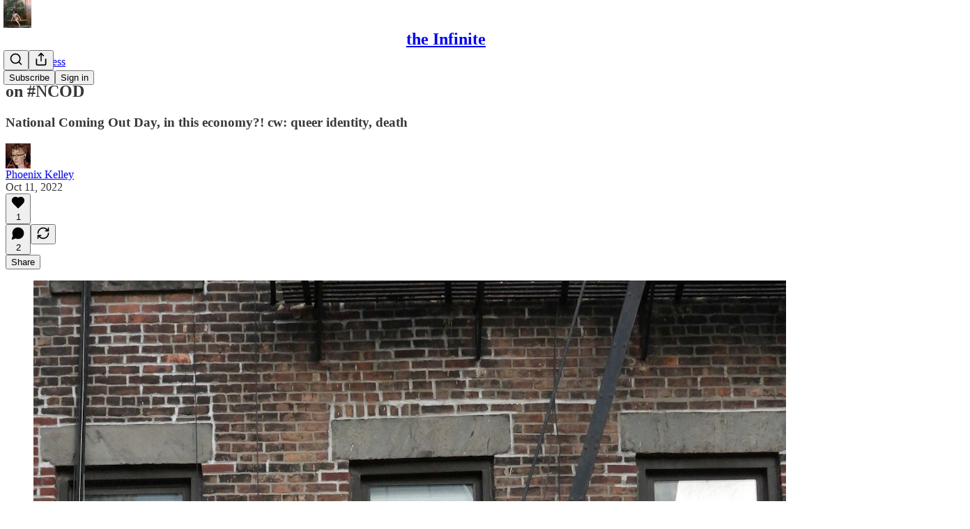

--- FILE ---
content_type: text/html; charset=utf-8
request_url: https://nixveritas.substack.com/p/on-ncod
body_size: 33750
content:
<!DOCTYPE html>
<html lang="en">
    <head>
        <meta charset="utf-8" />
        <meta name="norton-safeweb-site-verification" content="24usqpep0ejc5w6hod3dulxwciwp0djs6c6ufp96av3t4whuxovj72wfkdjxu82yacb7430qjm8adbd5ezlt4592dq4zrvadcn9j9n-0btgdzpiojfzno16-fnsnu7xd" />
        
        <link rel="preconnect" href="https://substackcdn.com" />
        

        
            <title data-rh="true">on #NCOD - by Phoenix Kelley - the Infinite</title>
            
            <meta data-rh="true" name="theme-color" content="#ffffff"/><meta data-rh="true" property="og:type" content="article"/><meta data-rh="true" property="og:title" content="on #NCOD"/><meta data-rh="true" name="twitter:title" content="on #NCOD"/><meta data-rh="true" name="description" content="National Coming Out Day, in this economy?! cw: queer identity, death"/><meta data-rh="true" property="og:description" content="National Coming Out Day, in this economy?! cw: queer identity, death"/><meta data-rh="true" name="twitter:description" content="National Coming Out Day, in this economy?! cw: queer identity, death"/><meta data-rh="true" property="og:image" content="https://images.unsplash.com/photo-1629787606112-52736c09ea5d?crop=entropy&amp;cs=tinysrgb&amp;fit=max&amp;fm=jpg&amp;ixid=MnwzMDAzMzh8MHwxfHNlYXJjaHwyNHx8cXVlZXJ8ZW58MHx8fHwxNjY1NTIwNzc0&amp;ixlib=rb-1.2.1&amp;q=80&amp;w=1080"/><meta data-rh="true" name="twitter:image" content="https://substackcdn.com/image/fetch/$s_!YBo9!,f_auto,q_auto:best,fl_progressive:steep/https%3A%2F%2Fnixveritas.substack.com%2Fapi%2Fv1%2Fpost_preview%2F77842089%2Ftwitter.jpg%3Fversion%3D4"/><meta data-rh="true" name="twitter:card" content="summary_large_image"/>
            
            
        

        

        <style>
          @layer legacy, tailwind, pencraftReset, pencraft;
        </style>

        
        <link rel="preload" as="style" href="https://substackcdn.com/bundle/theme/main.57ec6396ea4b5be03b65.css" />
        
        <link rel="preload" as="style" href="https://substackcdn.com/bundle/theme/color_links.c9908948e2f4e05476e6.css" />
        
        
        
        <link rel="preload" as="font" href="https://fonts.gstatic.com/s/lora/v37/0QIvMX1D_JOuMwr7I_FMl_E.woff2" crossorigin />
        

        
            
                <link rel="stylesheet" type="text/css" href="https://substackcdn.com/bundle/static/css/7276.42f3d4e7.css" />
            
                <link rel="stylesheet" type="text/css" href="https://substackcdn.com/bundle/static/css/7045.0b7473d2.css" />
            
                <link rel="stylesheet" type="text/css" href="https://substackcdn.com/bundle/static/css/852.9cd7f82f.css" />
            
                <link rel="stylesheet" type="text/css" href="https://substackcdn.com/bundle/static/css/8577.8d59a919.css" />
            
                <link rel="stylesheet" type="text/css" href="https://substackcdn.com/bundle/static/css/2967.9706c5e5.css" />
            
                <link rel="stylesheet" type="text/css" href="https://substackcdn.com/bundle/static/css/5611.463006e7.css" />
            
                <link rel="stylesheet" type="text/css" href="https://substackcdn.com/bundle/static/css/5234.fa27c86a.css" />
            
                <link rel="stylesheet" type="text/css" href="https://substackcdn.com/bundle/static/css/5366.448b38a4.css" />
            
                <link rel="stylesheet" type="text/css" href="https://substackcdn.com/bundle/static/css/3401.b546e778.css" />
            
                <link rel="stylesheet" type="text/css" href="https://substackcdn.com/bundle/static/css/5136.b664b468.css" />
            
                <link rel="stylesheet" type="text/css" href="https://substackcdn.com/bundle/static/css/main.aba729d8.css" />
            
                <link rel="stylesheet" type="text/css" href="https://substackcdn.com/bundle/static/css/6379.813be60f.css" />
            
                <link rel="stylesheet" type="text/css" href="https://substackcdn.com/bundle/static/css/5136.b664b468.css" />
            
                <link rel="stylesheet" type="text/css" href="https://substackcdn.com/bundle/static/css/3401.b546e778.css" />
            
                <link rel="stylesheet" type="text/css" href="https://substackcdn.com/bundle/static/css/5366.448b38a4.css" />
            
                <link rel="stylesheet" type="text/css" href="https://substackcdn.com/bundle/static/css/5234.fa27c86a.css" />
            
                <link rel="stylesheet" type="text/css" href="https://substackcdn.com/bundle/static/css/5611.463006e7.css" />
            
                <link rel="stylesheet" type="text/css" href="https://substackcdn.com/bundle/static/css/2967.9706c5e5.css" />
            
                <link rel="stylesheet" type="text/css" href="https://substackcdn.com/bundle/static/css/8577.8d59a919.css" />
            
                <link rel="stylesheet" type="text/css" href="https://substackcdn.com/bundle/static/css/7045.0b7473d2.css" />
            
        

        
        
        
        
        <meta name="viewport" content="width=device-width, initial-scale=1, maximum-scale=1, user-scalable=0, viewport-fit=cover" />
        <meta name="author" content="Phoenix Kelley" />
        <meta property="og:url" content="https://nixveritas.substack.com/p/on-ncod" />
        
        
        <link rel="canonical" href="https://nixveritas.substack.com/p/on-ncod" />
        

        

        

        

        
            
                <link rel="shortcut icon" href="https://substackcdn.com/image/fetch/$s_!XBLJ!,f_auto,q_auto:good,fl_progressive:steep/https%3A%2F%2Fsubstack-post-media.s3.amazonaws.com%2Fpublic%2Fimages%2Fe7e6900a-2365-4e18-824f-5c4faddef25b%2Ffavicon.ico">
            
        
            
                <link rel="icon" type="image/png" sizes="16x16" href="https://substackcdn.com/image/fetch/$s_!6WOe!,f_auto,q_auto:good,fl_progressive:steep/https%3A%2F%2Fsubstack-post-media.s3.amazonaws.com%2Fpublic%2Fimages%2Fe7e6900a-2365-4e18-824f-5c4faddef25b%2Ffavicon-16x16.png">
            
        
            
                <link rel="icon" type="image/png" sizes="32x32" href="https://substackcdn.com/image/fetch/$s_!aWYl!,f_auto,q_auto:good,fl_progressive:steep/https%3A%2F%2Fsubstack-post-media.s3.amazonaws.com%2Fpublic%2Fimages%2Fe7e6900a-2365-4e18-824f-5c4faddef25b%2Ffavicon-32x32.png">
            
        
            
                <link rel="icon" type="image/png" sizes="48x48" href="https://substackcdn.com/image/fetch/$s_!YKxd!,f_auto,q_auto:good,fl_progressive:steep/https%3A%2F%2Fsubstack-post-media.s3.amazonaws.com%2Fpublic%2Fimages%2Fe7e6900a-2365-4e18-824f-5c4faddef25b%2Ffavicon-48x48.png">
            
        
            
                <link rel="apple-touch-icon" sizes="57x57" href="https://substackcdn.com/image/fetch/$s_!7gg1!,f_auto,q_auto:good,fl_progressive:steep/https%3A%2F%2Fsubstack-post-media.s3.amazonaws.com%2Fpublic%2Fimages%2Fe7e6900a-2365-4e18-824f-5c4faddef25b%2Fapple-touch-icon-57x57.png">
            
        
            
                <link rel="apple-touch-icon" sizes="60x60" href="https://substackcdn.com/image/fetch/$s_!PoxA!,f_auto,q_auto:good,fl_progressive:steep/https%3A%2F%2Fsubstack-post-media.s3.amazonaws.com%2Fpublic%2Fimages%2Fe7e6900a-2365-4e18-824f-5c4faddef25b%2Fapple-touch-icon-60x60.png">
            
        
            
                <link rel="apple-touch-icon" sizes="72x72" href="https://substackcdn.com/image/fetch/$s_!e7ha!,f_auto,q_auto:good,fl_progressive:steep/https%3A%2F%2Fsubstack-post-media.s3.amazonaws.com%2Fpublic%2Fimages%2Fe7e6900a-2365-4e18-824f-5c4faddef25b%2Fapple-touch-icon-72x72.png">
            
        
            
                <link rel="apple-touch-icon" sizes="76x76" href="https://substackcdn.com/image/fetch/$s_!Fiy9!,f_auto,q_auto:good,fl_progressive:steep/https%3A%2F%2Fsubstack-post-media.s3.amazonaws.com%2Fpublic%2Fimages%2Fe7e6900a-2365-4e18-824f-5c4faddef25b%2Fapple-touch-icon-76x76.png">
            
        
            
                <link rel="apple-touch-icon" sizes="114x114" href="https://substackcdn.com/image/fetch/$s_!KVpL!,f_auto,q_auto:good,fl_progressive:steep/https%3A%2F%2Fsubstack-post-media.s3.amazonaws.com%2Fpublic%2Fimages%2Fe7e6900a-2365-4e18-824f-5c4faddef25b%2Fapple-touch-icon-114x114.png">
            
        
            
                <link rel="apple-touch-icon" sizes="120x120" href="https://substackcdn.com/image/fetch/$s_!-1ig!,f_auto,q_auto:good,fl_progressive:steep/https%3A%2F%2Fsubstack-post-media.s3.amazonaws.com%2Fpublic%2Fimages%2Fe7e6900a-2365-4e18-824f-5c4faddef25b%2Fapple-touch-icon-120x120.png">
            
        
            
                <link rel="apple-touch-icon" sizes="144x144" href="https://substackcdn.com/image/fetch/$s_!a2x7!,f_auto,q_auto:good,fl_progressive:steep/https%3A%2F%2Fsubstack-post-media.s3.amazonaws.com%2Fpublic%2Fimages%2Fe7e6900a-2365-4e18-824f-5c4faddef25b%2Fapple-touch-icon-144x144.png">
            
        
            
                <link rel="apple-touch-icon" sizes="152x152" href="https://substackcdn.com/image/fetch/$s_!gD_M!,f_auto,q_auto:good,fl_progressive:steep/https%3A%2F%2Fsubstack-post-media.s3.amazonaws.com%2Fpublic%2Fimages%2Fe7e6900a-2365-4e18-824f-5c4faddef25b%2Fapple-touch-icon-152x152.png">
            
        
            
                <link rel="apple-touch-icon" sizes="167x167" href="https://substackcdn.com/image/fetch/$s_!SrN4!,f_auto,q_auto:good,fl_progressive:steep/https%3A%2F%2Fsubstack-post-media.s3.amazonaws.com%2Fpublic%2Fimages%2Fe7e6900a-2365-4e18-824f-5c4faddef25b%2Fapple-touch-icon-167x167.png">
            
        
            
                <link rel="apple-touch-icon" sizes="180x180" href="https://substackcdn.com/image/fetch/$s_!uKBC!,f_auto,q_auto:good,fl_progressive:steep/https%3A%2F%2Fsubstack-post-media.s3.amazonaws.com%2Fpublic%2Fimages%2Fe7e6900a-2365-4e18-824f-5c4faddef25b%2Fapple-touch-icon-180x180.png">
            
        
            
                <link rel="apple-touch-icon" sizes="1024x1024" href="https://substackcdn.com/image/fetch/$s_!bGH4!,f_auto,q_auto:good,fl_progressive:steep/https%3A%2F%2Fsubstack-post-media.s3.amazonaws.com%2Fpublic%2Fimages%2Fe7e6900a-2365-4e18-824f-5c4faddef25b%2Fapple-touch-icon-1024x1024.png">
            
        
            
        
            
        
            
        

        

        
            <link rel="alternate" type="application/rss+xml" href="/feed?sectionId=39263" title="the Infinite"/>
        

        
        
          <style>
            @font-face{font-family:'Lora';font-style:italic;font-weight:400;font-display:fallback;src:url(https://fonts.gstatic.com/s/lora/v37/0QI8MX1D_JOuMw_hLdO6T2wV9KnW-MoFoqJ2nPWc3ZyhTjcV.woff2) format('woff2');unicode-range:U+0460-052F,U+1C80-1C8A,U+20B4,U+2DE0-2DFF,U+A640-A69F,U+FE2E-FE2F}@font-face{font-family:'Lora';font-style:italic;font-weight:400;font-display:fallback;src:url(https://fonts.gstatic.com/s/lora/v37/0QI8MX1D_JOuMw_hLdO6T2wV9KnW-MoFoqt2nPWc3ZyhTjcV.woff2) format('woff2');unicode-range:U+0301,U+0400-045F,U+0490-0491,U+04B0-04B1,U+2116}@font-face{font-family:'Lora';font-style:italic;font-weight:400;font-display:fallback;src:url(https://fonts.gstatic.com/s/lora/v37/0QI8MX1D_JOuMw_hLdO6T2wV9KnW-MoFoqB2nPWc3ZyhTjcV.woff2) format('woff2');unicode-range:U+0102-0103,U+0110-0111,U+0128-0129,U+0168-0169,U+01A0-01A1,U+01AF-01B0,U+0300-0301,U+0303-0304,U+0308-0309,U+0323,U+0329,U+1EA0-1EF9,U+20AB}@font-face{font-family:'Lora';font-style:italic;font-weight:400;font-display:fallback;src:url(https://fonts.gstatic.com/s/lora/v37/0QI8MX1D_JOuMw_hLdO6T2wV9KnW-MoFoqF2nPWc3ZyhTjcV.woff2) format('woff2');unicode-range:U+0100-02BA,U+02BD-02C5,U+02C7-02CC,U+02CE-02D7,U+02DD-02FF,U+0304,U+0308,U+0329,U+1D00-1DBF,U+1E00-1E9F,U+1EF2-1EFF,U+2020,U+20A0-20AB,U+20AD-20C0,U+2113,U+2C60-2C7F,U+A720-A7FF}@font-face{font-family:'Lora';font-style:italic;font-weight:400;font-display:fallback;src:url(https://fonts.gstatic.com/s/lora/v37/0QI8MX1D_JOuMw_hLdO6T2wV9KnW-MoFoq92nPWc3ZyhTg.woff2) format('woff2');unicode-range:U+0000-00FF,U+0131,U+0152-0153,U+02BB-02BC,U+02C6,U+02DA,U+02DC,U+0304,U+0308,U+0329,U+2000-206F,U+20AC,U+2122,U+2191,U+2193,U+2212,U+2215,U+FEFF,U+FFFD}@font-face{font-family:'Lora';font-style:normal;font-weight:400;font-display:fallback;src:url(https://fonts.gstatic.com/s/lora/v37/0QIvMX1D_JOuMwf7I_FMl_GW8g.woff2) format('woff2');unicode-range:U+0460-052F,U+1C80-1C8A,U+20B4,U+2DE0-2DFF,U+A640-A69F,U+FE2E-FE2F}@font-face{font-family:'Lora';font-style:normal;font-weight:400;font-display:fallback;src:url(https://fonts.gstatic.com/s/lora/v37/0QIvMX1D_JOuMw77I_FMl_GW8g.woff2) format('woff2');unicode-range:U+0301,U+0400-045F,U+0490-0491,U+04B0-04B1,U+2116}@font-face{font-family:'Lora';font-style:normal;font-weight:400;font-display:fallback;src:url(https://fonts.gstatic.com/s/lora/v37/0QIvMX1D_JOuMwX7I_FMl_GW8g.woff2) format('woff2');unicode-range:U+0102-0103,U+0110-0111,U+0128-0129,U+0168-0169,U+01A0-01A1,U+01AF-01B0,U+0300-0301,U+0303-0304,U+0308-0309,U+0323,U+0329,U+1EA0-1EF9,U+20AB}@font-face{font-family:'Lora';font-style:normal;font-weight:400;font-display:fallback;src:url(https://fonts.gstatic.com/s/lora/v37/0QIvMX1D_JOuMwT7I_FMl_GW8g.woff2) format('woff2');unicode-range:U+0100-02BA,U+02BD-02C5,U+02C7-02CC,U+02CE-02D7,U+02DD-02FF,U+0304,U+0308,U+0329,U+1D00-1DBF,U+1E00-1E9F,U+1EF2-1EFF,U+2020,U+20A0-20AB,U+20AD-20C0,U+2113,U+2C60-2C7F,U+A720-A7FF}@font-face{font-family:'Lora';font-style:normal;font-weight:400;font-display:fallback;src:url(https://fonts.gstatic.com/s/lora/v37/0QIvMX1D_JOuMwr7I_FMl_E.woff2) format('woff2');unicode-range:U+0000-00FF,U+0131,U+0152-0153,U+02BB-02BC,U+02C6,U+02DA,U+02DC,U+0304,U+0308,U+0329,U+2000-206F,U+20AC,U+2122,U+2191,U+2193,U+2212,U+2215,U+FEFF,U+FFFD}@font-face{font-family:'Lora';font-style:normal;font-weight:500;font-display:fallback;src:url(https://fonts.gstatic.com/s/lora/v37/0QIvMX1D_JOuMwf7I_FMl_GW8g.woff2) format('woff2');unicode-range:U+0460-052F,U+1C80-1C8A,U+20B4,U+2DE0-2DFF,U+A640-A69F,U+FE2E-FE2F}@font-face{font-family:'Lora';font-style:normal;font-weight:500;font-display:fallback;src:url(https://fonts.gstatic.com/s/lora/v37/0QIvMX1D_JOuMw77I_FMl_GW8g.woff2) format('woff2');unicode-range:U+0301,U+0400-045F,U+0490-0491,U+04B0-04B1,U+2116}@font-face{font-family:'Lora';font-style:normal;font-weight:500;font-display:fallback;src:url(https://fonts.gstatic.com/s/lora/v37/0QIvMX1D_JOuMwX7I_FMl_GW8g.woff2) format('woff2');unicode-range:U+0102-0103,U+0110-0111,U+0128-0129,U+0168-0169,U+01A0-01A1,U+01AF-01B0,U+0300-0301,U+0303-0304,U+0308-0309,U+0323,U+0329,U+1EA0-1EF9,U+20AB}@font-face{font-family:'Lora';font-style:normal;font-weight:500;font-display:fallback;src:url(https://fonts.gstatic.com/s/lora/v37/0QIvMX1D_JOuMwT7I_FMl_GW8g.woff2) format('woff2');unicode-range:U+0100-02BA,U+02BD-02C5,U+02C7-02CC,U+02CE-02D7,U+02DD-02FF,U+0304,U+0308,U+0329,U+1D00-1DBF,U+1E00-1E9F,U+1EF2-1EFF,U+2020,U+20A0-20AB,U+20AD-20C0,U+2113,U+2C60-2C7F,U+A720-A7FF}@font-face{font-family:'Lora';font-style:normal;font-weight:500;font-display:fallback;src:url(https://fonts.gstatic.com/s/lora/v37/0QIvMX1D_JOuMwr7I_FMl_E.woff2) format('woff2');unicode-range:U+0000-00FF,U+0131,U+0152-0153,U+02BB-02BC,U+02C6,U+02DA,U+02DC,U+0304,U+0308,U+0329,U+2000-206F,U+20AC,U+2122,U+2191,U+2193,U+2212,U+2215,U+FEFF,U+FFFD}@font-face{font-family:'Lora';font-style:normal;font-weight:600;font-display:fallback;src:url(https://fonts.gstatic.com/s/lora/v37/0QIvMX1D_JOuMwf7I_FMl_GW8g.woff2) format('woff2');unicode-range:U+0460-052F,U+1C80-1C8A,U+20B4,U+2DE0-2DFF,U+A640-A69F,U+FE2E-FE2F}@font-face{font-family:'Lora';font-style:normal;font-weight:600;font-display:fallback;src:url(https://fonts.gstatic.com/s/lora/v37/0QIvMX1D_JOuMw77I_FMl_GW8g.woff2) format('woff2');unicode-range:U+0301,U+0400-045F,U+0490-0491,U+04B0-04B1,U+2116}@font-face{font-family:'Lora';font-style:normal;font-weight:600;font-display:fallback;src:url(https://fonts.gstatic.com/s/lora/v37/0QIvMX1D_JOuMwX7I_FMl_GW8g.woff2) format('woff2');unicode-range:U+0102-0103,U+0110-0111,U+0128-0129,U+0168-0169,U+01A0-01A1,U+01AF-01B0,U+0300-0301,U+0303-0304,U+0308-0309,U+0323,U+0329,U+1EA0-1EF9,U+20AB}@font-face{font-family:'Lora';font-style:normal;font-weight:600;font-display:fallback;src:url(https://fonts.gstatic.com/s/lora/v37/0QIvMX1D_JOuMwT7I_FMl_GW8g.woff2) format('woff2');unicode-range:U+0100-02BA,U+02BD-02C5,U+02C7-02CC,U+02CE-02D7,U+02DD-02FF,U+0304,U+0308,U+0329,U+1D00-1DBF,U+1E00-1E9F,U+1EF2-1EFF,U+2020,U+20A0-20AB,U+20AD-20C0,U+2113,U+2C60-2C7F,U+A720-A7FF}@font-face{font-family:'Lora';font-style:normal;font-weight:600;font-display:fallback;src:url(https://fonts.gstatic.com/s/lora/v37/0QIvMX1D_JOuMwr7I_FMl_E.woff2) format('woff2');unicode-range:U+0000-00FF,U+0131,U+0152-0153,U+02BB-02BC,U+02C6,U+02DA,U+02DC,U+0304,U+0308,U+0329,U+2000-206F,U+20AC,U+2122,U+2191,U+2193,U+2212,U+2215,U+FEFF,U+FFFD}@font-face{font-family:'Lora';font-style:normal;font-weight:700;font-display:fallback;src:url(https://fonts.gstatic.com/s/lora/v37/0QIvMX1D_JOuMwf7I_FMl_GW8g.woff2) format('woff2');unicode-range:U+0460-052F,U+1C80-1C8A,U+20B4,U+2DE0-2DFF,U+A640-A69F,U+FE2E-FE2F}@font-face{font-family:'Lora';font-style:normal;font-weight:700;font-display:fallback;src:url(https://fonts.gstatic.com/s/lora/v37/0QIvMX1D_JOuMw77I_FMl_GW8g.woff2) format('woff2');unicode-range:U+0301,U+0400-045F,U+0490-0491,U+04B0-04B1,U+2116}@font-face{font-family:'Lora';font-style:normal;font-weight:700;font-display:fallback;src:url(https://fonts.gstatic.com/s/lora/v37/0QIvMX1D_JOuMwX7I_FMl_GW8g.woff2) format('woff2');unicode-range:U+0102-0103,U+0110-0111,U+0128-0129,U+0168-0169,U+01A0-01A1,U+01AF-01B0,U+0300-0301,U+0303-0304,U+0308-0309,U+0323,U+0329,U+1EA0-1EF9,U+20AB}@font-face{font-family:'Lora';font-style:normal;font-weight:700;font-display:fallback;src:url(https://fonts.gstatic.com/s/lora/v37/0QIvMX1D_JOuMwT7I_FMl_GW8g.woff2) format('woff2');unicode-range:U+0100-02BA,U+02BD-02C5,U+02C7-02CC,U+02CE-02D7,U+02DD-02FF,U+0304,U+0308,U+0329,U+1D00-1DBF,U+1E00-1E9F,U+1EF2-1EFF,U+2020,U+20A0-20AB,U+20AD-20C0,U+2113,U+2C60-2C7F,U+A720-A7FF}@font-face{font-family:'Lora';font-style:normal;font-weight:700;font-display:fallback;src:url(https://fonts.gstatic.com/s/lora/v37/0QIvMX1D_JOuMwr7I_FMl_E.woff2) format('woff2');unicode-range:U+0000-00FF,U+0131,U+0152-0153,U+02BB-02BC,U+02C6,U+02DA,U+02DC,U+0304,U+0308,U+0329,U+2000-206F,U+20AC,U+2122,U+2191,U+2193,U+2212,U+2215,U+FEFF,U+FFFD}
            @font-face{font-family:'Roboto Slab';font-style:normal;font-weight:400;font-display:fallback;src:url(https://fonts.gstatic.com/s/robotoslab/v36/BngMUXZYTXPIvIBgJJSb6ufA5qWr4xCCQ_k.woff2) format('woff2');unicode-range:U+0460-052F,U+1C80-1C8A,U+20B4,U+2DE0-2DFF,U+A640-A69F,U+FE2E-FE2F}@font-face{font-family:'Roboto Slab';font-style:normal;font-weight:400;font-display:fallback;src:url(https://fonts.gstatic.com/s/robotoslab/v36/BngMUXZYTXPIvIBgJJSb6ufJ5qWr4xCCQ_k.woff2) format('woff2');unicode-range:U+0301,U+0400-045F,U+0490-0491,U+04B0-04B1,U+2116}@font-face{font-family:'Roboto Slab';font-style:normal;font-weight:400;font-display:fallback;src:url(https://fonts.gstatic.com/s/robotoslab/v36/BngMUXZYTXPIvIBgJJSb6ufB5qWr4xCCQ_k.woff2) format('woff2');unicode-range:U+1F00-1FFF}@font-face{font-family:'Roboto Slab';font-style:normal;font-weight:400;font-display:fallback;src:url(https://fonts.gstatic.com/s/robotoslab/v36/BngMUXZYTXPIvIBgJJSb6ufO5qWr4xCCQ_k.woff2) format('woff2');unicode-range:U+0370-0377,U+037A-037F,U+0384-038A,U+038C,U+038E-03A1,U+03A3-03FF}@font-face{font-family:'Roboto Slab';font-style:normal;font-weight:400;font-display:fallback;src:url(https://fonts.gstatic.com/s/robotoslab/v36/BngMUXZYTXPIvIBgJJSb6ufC5qWr4xCCQ_k.woff2) format('woff2');unicode-range:U+0102-0103,U+0110-0111,U+0128-0129,U+0168-0169,U+01A0-01A1,U+01AF-01B0,U+0300-0301,U+0303-0304,U+0308-0309,U+0323,U+0329,U+1EA0-1EF9,U+20AB}@font-face{font-family:'Roboto Slab';font-style:normal;font-weight:400;font-display:fallback;src:url(https://fonts.gstatic.com/s/robotoslab/v36/BngMUXZYTXPIvIBgJJSb6ufD5qWr4xCCQ_k.woff2) format('woff2');unicode-range:U+0100-02BA,U+02BD-02C5,U+02C7-02CC,U+02CE-02D7,U+02DD-02FF,U+0304,U+0308,U+0329,U+1D00-1DBF,U+1E00-1E9F,U+1EF2-1EFF,U+2020,U+20A0-20AB,U+20AD-20C0,U+2113,U+2C60-2C7F,U+A720-A7FF}@font-face{font-family:'Roboto Slab';font-style:normal;font-weight:400;font-display:fallback;src:url(https://fonts.gstatic.com/s/robotoslab/v36/BngMUXZYTXPIvIBgJJSb6ufN5qWr4xCC.woff2) format('woff2');unicode-range:U+0000-00FF,U+0131,U+0152-0153,U+02BB-02BC,U+02C6,U+02DA,U+02DC,U+0304,U+0308,U+0329,U+2000-206F,U+20AC,U+2122,U+2191,U+2193,U+2212,U+2215,U+FEFF,U+FFFD}@font-face{font-family:'Roboto Slab';font-style:normal;font-weight:600;font-display:fallback;src:url(https://fonts.gstatic.com/s/robotoslab/v36/BngMUXZYTXPIvIBgJJSb6ufA5qWr4xCCQ_k.woff2) format('woff2');unicode-range:U+0460-052F,U+1C80-1C8A,U+20B4,U+2DE0-2DFF,U+A640-A69F,U+FE2E-FE2F}@font-face{font-family:'Roboto Slab';font-style:normal;font-weight:600;font-display:fallback;src:url(https://fonts.gstatic.com/s/robotoslab/v36/BngMUXZYTXPIvIBgJJSb6ufJ5qWr4xCCQ_k.woff2) format('woff2');unicode-range:U+0301,U+0400-045F,U+0490-0491,U+04B0-04B1,U+2116}@font-face{font-family:'Roboto Slab';font-style:normal;font-weight:600;font-display:fallback;src:url(https://fonts.gstatic.com/s/robotoslab/v36/BngMUXZYTXPIvIBgJJSb6ufB5qWr4xCCQ_k.woff2) format('woff2');unicode-range:U+1F00-1FFF}@font-face{font-family:'Roboto Slab';font-style:normal;font-weight:600;font-display:fallback;src:url(https://fonts.gstatic.com/s/robotoslab/v36/BngMUXZYTXPIvIBgJJSb6ufO5qWr4xCCQ_k.woff2) format('woff2');unicode-range:U+0370-0377,U+037A-037F,U+0384-038A,U+038C,U+038E-03A1,U+03A3-03FF}@font-face{font-family:'Roboto Slab';font-style:normal;font-weight:600;font-display:fallback;src:url(https://fonts.gstatic.com/s/robotoslab/v36/BngMUXZYTXPIvIBgJJSb6ufC5qWr4xCCQ_k.woff2) format('woff2');unicode-range:U+0102-0103,U+0110-0111,U+0128-0129,U+0168-0169,U+01A0-01A1,U+01AF-01B0,U+0300-0301,U+0303-0304,U+0308-0309,U+0323,U+0329,U+1EA0-1EF9,U+20AB}@font-face{font-family:'Roboto Slab';font-style:normal;font-weight:600;font-display:fallback;src:url(https://fonts.gstatic.com/s/robotoslab/v36/BngMUXZYTXPIvIBgJJSb6ufD5qWr4xCCQ_k.woff2) format('woff2');unicode-range:U+0100-02BA,U+02BD-02C5,U+02C7-02CC,U+02CE-02D7,U+02DD-02FF,U+0304,U+0308,U+0329,U+1D00-1DBF,U+1E00-1E9F,U+1EF2-1EFF,U+2020,U+20A0-20AB,U+20AD-20C0,U+2113,U+2C60-2C7F,U+A720-A7FF}@font-face{font-family:'Roboto Slab';font-style:normal;font-weight:600;font-display:fallback;src:url(https://fonts.gstatic.com/s/robotoslab/v36/BngMUXZYTXPIvIBgJJSb6ufN5qWr4xCC.woff2) format('woff2');unicode-range:U+0000-00FF,U+0131,U+0152-0153,U+02BB-02BC,U+02C6,U+02DA,U+02DC,U+0304,U+0308,U+0329,U+2000-206F,U+20AC,U+2122,U+2191,U+2193,U+2212,U+2215,U+FEFF,U+FFFD}@font-face{font-family:'Roboto Slab';font-style:normal;font-weight:700;font-display:fallback;src:url(https://fonts.gstatic.com/s/robotoslab/v36/BngMUXZYTXPIvIBgJJSb6ufA5qWr4xCCQ_k.woff2) format('woff2');unicode-range:U+0460-052F,U+1C80-1C8A,U+20B4,U+2DE0-2DFF,U+A640-A69F,U+FE2E-FE2F}@font-face{font-family:'Roboto Slab';font-style:normal;font-weight:700;font-display:fallback;src:url(https://fonts.gstatic.com/s/robotoslab/v36/BngMUXZYTXPIvIBgJJSb6ufJ5qWr4xCCQ_k.woff2) format('woff2');unicode-range:U+0301,U+0400-045F,U+0490-0491,U+04B0-04B1,U+2116}@font-face{font-family:'Roboto Slab';font-style:normal;font-weight:700;font-display:fallback;src:url(https://fonts.gstatic.com/s/robotoslab/v36/BngMUXZYTXPIvIBgJJSb6ufB5qWr4xCCQ_k.woff2) format('woff2');unicode-range:U+1F00-1FFF}@font-face{font-family:'Roboto Slab';font-style:normal;font-weight:700;font-display:fallback;src:url(https://fonts.gstatic.com/s/robotoslab/v36/BngMUXZYTXPIvIBgJJSb6ufO5qWr4xCCQ_k.woff2) format('woff2');unicode-range:U+0370-0377,U+037A-037F,U+0384-038A,U+038C,U+038E-03A1,U+03A3-03FF}@font-face{font-family:'Roboto Slab';font-style:normal;font-weight:700;font-display:fallback;src:url(https://fonts.gstatic.com/s/robotoslab/v36/BngMUXZYTXPIvIBgJJSb6ufC5qWr4xCCQ_k.woff2) format('woff2');unicode-range:U+0102-0103,U+0110-0111,U+0128-0129,U+0168-0169,U+01A0-01A1,U+01AF-01B0,U+0300-0301,U+0303-0304,U+0308-0309,U+0323,U+0329,U+1EA0-1EF9,U+20AB}@font-face{font-family:'Roboto Slab';font-style:normal;font-weight:700;font-display:fallback;src:url(https://fonts.gstatic.com/s/robotoslab/v36/BngMUXZYTXPIvIBgJJSb6ufD5qWr4xCCQ_k.woff2) format('woff2');unicode-range:U+0100-02BA,U+02BD-02C5,U+02C7-02CC,U+02CE-02D7,U+02DD-02FF,U+0304,U+0308,U+0329,U+1D00-1DBF,U+1E00-1E9F,U+1EF2-1EFF,U+2020,U+20A0-20AB,U+20AD-20C0,U+2113,U+2C60-2C7F,U+A720-A7FF}@font-face{font-family:'Roboto Slab';font-style:normal;font-weight:700;font-display:fallback;src:url(https://fonts.gstatic.com/s/robotoslab/v36/BngMUXZYTXPIvIBgJJSb6ufN5qWr4xCC.woff2) format('woff2');unicode-range:U+0000-00FF,U+0131,U+0152-0153,U+02BB-02BC,U+02C6,U+02DA,U+02DC,U+0304,U+0308,U+0329,U+2000-206F,U+20AC,U+2122,U+2191,U+2193,U+2212,U+2215,U+FEFF,U+FFFD}@font-face{font-family:'Roboto Slab';font-style:normal;font-weight:800;font-display:fallback;src:url(https://fonts.gstatic.com/s/robotoslab/v36/BngMUXZYTXPIvIBgJJSb6ufA5qWr4xCCQ_k.woff2) format('woff2');unicode-range:U+0460-052F,U+1C80-1C8A,U+20B4,U+2DE0-2DFF,U+A640-A69F,U+FE2E-FE2F}@font-face{font-family:'Roboto Slab';font-style:normal;font-weight:800;font-display:fallback;src:url(https://fonts.gstatic.com/s/robotoslab/v36/BngMUXZYTXPIvIBgJJSb6ufJ5qWr4xCCQ_k.woff2) format('woff2');unicode-range:U+0301,U+0400-045F,U+0490-0491,U+04B0-04B1,U+2116}@font-face{font-family:'Roboto Slab';font-style:normal;font-weight:800;font-display:fallback;src:url(https://fonts.gstatic.com/s/robotoslab/v36/BngMUXZYTXPIvIBgJJSb6ufB5qWr4xCCQ_k.woff2) format('woff2');unicode-range:U+1F00-1FFF}@font-face{font-family:'Roboto Slab';font-style:normal;font-weight:800;font-display:fallback;src:url(https://fonts.gstatic.com/s/robotoslab/v36/BngMUXZYTXPIvIBgJJSb6ufO5qWr4xCCQ_k.woff2) format('woff2');unicode-range:U+0370-0377,U+037A-037F,U+0384-038A,U+038C,U+038E-03A1,U+03A3-03FF}@font-face{font-family:'Roboto Slab';font-style:normal;font-weight:800;font-display:fallback;src:url(https://fonts.gstatic.com/s/robotoslab/v36/BngMUXZYTXPIvIBgJJSb6ufC5qWr4xCCQ_k.woff2) format('woff2');unicode-range:U+0102-0103,U+0110-0111,U+0128-0129,U+0168-0169,U+01A0-01A1,U+01AF-01B0,U+0300-0301,U+0303-0304,U+0308-0309,U+0323,U+0329,U+1EA0-1EF9,U+20AB}@font-face{font-family:'Roboto Slab';font-style:normal;font-weight:800;font-display:fallback;src:url(https://fonts.gstatic.com/s/robotoslab/v36/BngMUXZYTXPIvIBgJJSb6ufD5qWr4xCCQ_k.woff2) format('woff2');unicode-range:U+0100-02BA,U+02BD-02C5,U+02C7-02CC,U+02CE-02D7,U+02DD-02FF,U+0304,U+0308,U+0329,U+1D00-1DBF,U+1E00-1E9F,U+1EF2-1EFF,U+2020,U+20A0-20AB,U+20AD-20C0,U+2113,U+2C60-2C7F,U+A720-A7FF}@font-face{font-family:'Roboto Slab';font-style:normal;font-weight:800;font-display:fallback;src:url(https://fonts.gstatic.com/s/robotoslab/v36/BngMUXZYTXPIvIBgJJSb6ufN5qWr4xCC.woff2) format('woff2');unicode-range:U+0000-00FF,U+0131,U+0152-0153,U+02BB-02BC,U+02C6,U+02DA,U+02DC,U+0304,U+0308,U+0329,U+2000-206F,U+20AC,U+2122,U+2191,U+2193,U+2212,U+2215,U+FEFF,U+FFFD}@font-face{font-family:'Roboto Slab';font-style:normal;font-weight:900;font-display:fallback;src:url(https://fonts.gstatic.com/s/robotoslab/v36/BngMUXZYTXPIvIBgJJSb6ufA5qWr4xCCQ_k.woff2) format('woff2');unicode-range:U+0460-052F,U+1C80-1C8A,U+20B4,U+2DE0-2DFF,U+A640-A69F,U+FE2E-FE2F}@font-face{font-family:'Roboto Slab';font-style:normal;font-weight:900;font-display:fallback;src:url(https://fonts.gstatic.com/s/robotoslab/v36/BngMUXZYTXPIvIBgJJSb6ufJ5qWr4xCCQ_k.woff2) format('woff2');unicode-range:U+0301,U+0400-045F,U+0490-0491,U+04B0-04B1,U+2116}@font-face{font-family:'Roboto Slab';font-style:normal;font-weight:900;font-display:fallback;src:url(https://fonts.gstatic.com/s/robotoslab/v36/BngMUXZYTXPIvIBgJJSb6ufB5qWr4xCCQ_k.woff2) format('woff2');unicode-range:U+1F00-1FFF}@font-face{font-family:'Roboto Slab';font-style:normal;font-weight:900;font-display:fallback;src:url(https://fonts.gstatic.com/s/robotoslab/v36/BngMUXZYTXPIvIBgJJSb6ufO5qWr4xCCQ_k.woff2) format('woff2');unicode-range:U+0370-0377,U+037A-037F,U+0384-038A,U+038C,U+038E-03A1,U+03A3-03FF}@font-face{font-family:'Roboto Slab';font-style:normal;font-weight:900;font-display:fallback;src:url(https://fonts.gstatic.com/s/robotoslab/v36/BngMUXZYTXPIvIBgJJSb6ufC5qWr4xCCQ_k.woff2) format('woff2');unicode-range:U+0102-0103,U+0110-0111,U+0128-0129,U+0168-0169,U+01A0-01A1,U+01AF-01B0,U+0300-0301,U+0303-0304,U+0308-0309,U+0323,U+0329,U+1EA0-1EF9,U+20AB}@font-face{font-family:'Roboto Slab';font-style:normal;font-weight:900;font-display:fallback;src:url(https://fonts.gstatic.com/s/robotoslab/v36/BngMUXZYTXPIvIBgJJSb6ufD5qWr4xCCQ_k.woff2) format('woff2');unicode-range:U+0100-02BA,U+02BD-02C5,U+02C7-02CC,U+02CE-02D7,U+02DD-02FF,U+0304,U+0308,U+0329,U+1D00-1DBF,U+1E00-1E9F,U+1EF2-1EFF,U+2020,U+20A0-20AB,U+20AD-20C0,U+2113,U+2C60-2C7F,U+A720-A7FF}@font-face{font-family:'Roboto Slab';font-style:normal;font-weight:900;font-display:fallback;src:url(https://fonts.gstatic.com/s/robotoslab/v36/BngMUXZYTXPIvIBgJJSb6ufN5qWr4xCC.woff2) format('woff2');unicode-range:U+0000-00FF,U+0131,U+0152-0153,U+02BB-02BC,U+02C6,U+02DA,U+02DC,U+0304,U+0308,U+0329,U+2000-206F,U+20AC,U+2122,U+2191,U+2193,U+2212,U+2215,U+FEFF,U+FFFD}
          </style>
        
        

        <style>:root{--color_theme_bg_pop:#e85c57;--background_pop:#e85c57;--color_theme_bg_web:#ffffff;--cover_bg_color:#ffffff;--cover_bg_color_secondary:#f0f0f0;--background_pop_darken:#e54641;--print_on_pop:#ffffff;--color_theme_bg_pop_darken:#e54641;--color_theme_print_on_pop:#ffffff;--color_theme_bg_pop_20:rgba(232, 92, 87, 0.2);--color_theme_bg_pop_30:rgba(232, 92, 87, 0.3);--print_pop:#e85c57;--color_theme_accent:#e85c57;--cover_print_primary:#363737;--cover_print_secondary:#757575;--cover_print_tertiary:#b6b6b6;--cover_border_color:#e85c57;--font_family_headings_preset:'Roboto Slab',sans-serif;--font_weight_headings_preset:700;--font_family_body_preset:Lora,sans-serif;--font_weight_body_preset:400;--font_size_body_offset:1px;--font_preset_heading:slab;--font_preset_body:fancy_serif;--home_hero:magaziney;--home_posts:list;--web_bg_color:#ffffff;--background_contrast_1:#f0f0f0;--background_contrast_2:#dddddd;--background_contrast_3:#b7b7b7;--background_contrast_4:#929292;--background_contrast_5:#515151;--color_theme_bg_contrast_1:#f0f0f0;--color_theme_bg_contrast_2:#dddddd;--color_theme_bg_contrast_3:#b7b7b7;--color_theme_bg_contrast_4:#929292;--color_theme_bg_contrast_5:#515151;--color_theme_bg_elevated:#ffffff;--color_theme_bg_elevated_secondary:#f0f0f0;--color_theme_bg_elevated_tertiary:#dddddd;--color_theme_detail:#e6e6e6;--background_contrast_pop:rgba(232, 92, 87, 0.4);--color_theme_bg_contrast_pop:rgba(232, 92, 87, 0.4);--theme_bg_is_dark:0;--print_on_web_bg_color:#363737;--print_secondary_on_web_bg_color:#868787;--background_pop_rgb:232, 92, 87;--color_theme_bg_pop_rgb:232, 92, 87;--color_theme_accent_rgb:232, 92, 87;}</style>

        
            <link rel="stylesheet" href="https://substackcdn.com/bundle/theme/main.57ec6396ea4b5be03b65.css" />
        
            <link rel="stylesheet" href="https://substackcdn.com/bundle/theme/color_links.c9908948e2f4e05476e6.css" />
        

        <style></style>

        

        

        

        
    </head>

    <body class="">
        

        

        

        

        

        

        <div id="entry">
            <div id="main" class="main typography use-theme-bg"><div class="pencraft pc-display-contents pc-reset pubTheme-yiXxQA"><div data-testid="navbar" class="main-menu"><div class="mainMenuContent-DME8DR"><div style="position:relative;height:71px;" class="pencraft pc-display-flex pc-gap-12 pc-paddingLeft-20 pc-paddingRight-20 pc-justifyContent-space-between pc-alignItems-center pc-reset border-bottom-detail-k1F6C4 topBar-pIF0J1"><div style="flex-basis:0px;flex-grow:1;" class="logoContainer-p12gJb"><a href="/" native class="pencraft pc-display-contents pc-reset"><div draggable="false" class="pencraft pc-display-flex pc-position-relative pc-reset"><div style="width:40px;height:40px;" class="pencraft pc-display-flex pc-reset bg-white-ZBV5av pc-borderRadius-sm overflow-hidden-WdpwT6 sizing-border-box-DggLA4"><picture><source type="image/webp" srcset="https://substackcdn.com/image/fetch/$s_!TbhJ!,w_80,h_80,c_fill,f_webp,q_auto:good,fl_progressive:steep,g_auto/https%3A%2F%2Fsubstack-post-media.s3.amazonaws.com%2Fpublic%2Fimages%2F49256e60-7d91-4a4e-b101-e3eda770d574_800x800.png"/><img src="https://substackcdn.com/image/fetch/$s_!TbhJ!,w_80,h_80,c_fill,f_auto,q_auto:good,fl_progressive:steep,g_auto/https%3A%2F%2Fsubstack-post-media.s3.amazonaws.com%2Fpublic%2Fimages%2F49256e60-7d91-4a4e-b101-e3eda770d574_800x800.png" sizes="100vw" alt="the Infinite" width="80" height="80" style="width:40px;height:40px;" draggable="false" class="img-OACg1c object-fit-cover-u4ReeV pencraft pc-reset"/></picture></div></div></a></div><div style="flex-grow:0;" class="titleContainer-DJYq5v"><h1 class="pencraft pc-reset font-pub-headings-FE5byy reset-IxiVJZ title-oOnUGd"><a href="/" class="pencraft pc-display-contents pc-reset">the Infinite</a></h1></div><div style="flex-basis:0px;flex-grow:1;" class="pencraft pc-display-flex pc-justifyContent-flex-end pc-alignItems-center pc-reset"><div class="buttonsContainer-SJBuep"><div class="pencraft pc-display-flex pc-gap-8 pc-justifyContent-flex-end pc-alignItems-center pc-reset navbar-buttons"><div class="pencraft pc-display-flex pc-gap-4 pc-reset"><span data-state="closed"><button tabindex="0" type="button" aria-label="Search" class="pencraft pc-reset pencraft iconButton-mq_Et5 iconButtonBase-dJGHgN buttonBase-GK1x3M buttonStyle-r7yGCK size_md-gCDS3o priority_tertiary-rlke8z"><svg xmlns="http://www.w3.org/2000/svg" width="20" height="20" viewBox="0 0 24 24" fill="none" stroke="currentColor" stroke-width="2" stroke-linecap="round" stroke-linejoin="round" class="lucide lucide-search"><circle cx="11" cy="11" r="8"></circle><path d="m21 21-4.3-4.3"></path></svg></button></span><button tabindex="0" type="button" aria-label="Share Publication" id="headlessui-menu-button-P0-5" aria-haspopup="menu" aria-expanded="false" data-headlessui-state class="pencraft pc-reset pencraft iconButton-mq_Et5 iconButtonBase-dJGHgN buttonBase-GK1x3M buttonStyle-r7yGCK size_md-gCDS3o priority_tertiary-rlke8z"><svg xmlns="http://www.w3.org/2000/svg" width="20" height="20" viewBox="0 0 24 24" fill="none" stroke="currentColor" stroke-width="2" stroke-linecap="round" stroke-linejoin="round" class="lucide lucide-share"><path d="M4 12v8a2 2 0 0 0 2 2h12a2 2 0 0 0 2-2v-8"></path><polyline points="16 6 12 2 8 6"></polyline><line x1="12" x2="12" y1="2" y2="15"></line></svg></button></div><button tabindex="0" type="button" data-testid="noncontributor-cta-button" class="pencraft pc-reset pencraft buttonBase-GK1x3M buttonText-X0uSmG buttonStyle-r7yGCK priority_primary-RfbeYt size_md-gCDS3o">Subscribe</button><button tabindex="0" type="button" native data-href="https://substack.com/sign-in?redirect=%2Fp%2Fon-ncod&amp;for_pub=nixveritas" class="pencraft pc-reset pencraft buttonBase-GK1x3M buttonText-X0uSmG buttonStyle-r7yGCK priority_tertiary-rlke8z size_md-gCDS3o">Sign in</button></div></div></div></div></div><div style="height:72px;"></div></div></div><div><script type="application/ld+json">{"@context":"https://schema.org","@type":"NewsArticle","url":"https://nixveritas.substack.com/p/on-ncod","mainEntityOfPage":"https://nixveritas.substack.com/p/on-ncod","headline":"on #NCOD","description":"National Coming Out Day, in this economy?! cw: queer identity, death","image":[{"@type":"ImageObject","url":"https://images.unsplash.com/photo-1629787606112-52736c09ea5d?crop=entropy&cs=tinysrgb&fit=max&fm=jpg&ixid=MnwzMDAzMzh8MHwxfHNlYXJjaHwyNHx8cXVlZXJ8ZW58MHx8fHwxNjY1NTIwNzc0&ixlib=rb-1.2.1&q=80&w=1080"}],"datePublished":"2022-10-11T20:52:22+00:00","dateModified":"2022-10-11T20:52:22+00:00","isAccessibleForFree":true,"author":[{"@type":"Person","name":"Phoenix Kelley","url":"https://substack.com/@nixveritas","description":"Genderqueer non-binary trans. He/they. Death doula, clergy-in-training, writing about queer identity, death, hope, praxis, & song lyrics","identifier":"user:404739","image":{"@type":"ImageObject","contentUrl":"https://substackcdn.com/image/fetch/$s_!BJND!,f_auto,q_auto:good,fl_progressive:steep/https%3A%2F%2Fsubstack-post-media.s3.amazonaws.com%2Fpublic%2Fimages%2F7bcf0b87-04fd-4a8c-935e-9c5e54c063af_1277x1277.jpeg","thumbnailUrl":"https://substackcdn.com/image/fetch/$s_!BJND!,w_128,h_128,c_limit,f_auto,q_auto:good,fl_progressive:steep/https%3A%2F%2Fsubstack-post-media.s3.amazonaws.com%2Fpublic%2Fimages%2F7bcf0b87-04fd-4a8c-935e-9c5e54c063af_1277x1277.jpeg"}}],"publisher":{"@type":"Organization","name":"the Infinite","url":"https://nixveritas.substack.com","description":"all the things I wish that I could tell you. queer identity, death, hope, praxis, and song lyrics.","identifier":"pub:474624","logo":{"@type":"ImageObject","url":"https://substackcdn.com/image/fetch/$s_!TbhJ!,f_auto,q_auto:good,fl_progressive:steep/https%3A%2F%2Fsubstack-post-media.s3.amazonaws.com%2Fpublic%2Fimages%2F49256e60-7d91-4a4e-b101-e3eda770d574_800x800.png","contentUrl":"https://substackcdn.com/image/fetch/$s_!TbhJ!,f_auto,q_auto:good,fl_progressive:steep/https%3A%2F%2Fsubstack-post-media.s3.amazonaws.com%2Fpublic%2Fimages%2F49256e60-7d91-4a4e-b101-e3eda770d574_800x800.png","thumbnailUrl":"https://substackcdn.com/image/fetch/$s_!TbhJ!,w_128,h_128,c_limit,f_auto,q_auto:good,fl_progressive:steep/https%3A%2F%2Fsubstack-post-media.s3.amazonaws.com%2Fpublic%2Fimages%2F49256e60-7d91-4a4e-b101-e3eda770d574_800x800.png"},"image":{"@type":"ImageObject","url":"https://substackcdn.com/image/fetch/$s_!TbhJ!,f_auto,q_auto:good,fl_progressive:steep/https%3A%2F%2Fsubstack-post-media.s3.amazonaws.com%2Fpublic%2Fimages%2F49256e60-7d91-4a4e-b101-e3eda770d574_800x800.png","contentUrl":"https://substackcdn.com/image/fetch/$s_!TbhJ!,f_auto,q_auto:good,fl_progressive:steep/https%3A%2F%2Fsubstack-post-media.s3.amazonaws.com%2Fpublic%2Fimages%2F49256e60-7d91-4a4e-b101-e3eda770d574_800x800.png","thumbnailUrl":"https://substackcdn.com/image/fetch/$s_!TbhJ!,w_128,h_128,c_limit,f_auto,q_auto:good,fl_progressive:steep/https%3A%2F%2Fsubstack-post-media.s3.amazonaws.com%2Fpublic%2Fimages%2F49256e60-7d91-4a4e-b101-e3eda770d574_800x800.png"}},"interactionStatistic":[{"@type":"InteractionCounter","interactionType":"https://schema.org/LikeAction","userInteractionCount":1},{"@type":"InteractionCounter","interactionType":"https://schema.org/ShareAction","userInteractionCount":0},{"@type":"InteractionCounter","interactionType":"https://schema.org/CommentAction","userInteractionCount":2}]}</script><div aria-label="Post" role="main" class="single-post-container"><div class="container"><div class="single-post"><div class="pencraft pc-display-contents pc-reset pubTheme-yiXxQA"><article class="typography newsletter-post post"><div role="region" aria-label="Post header" class="post-header"><div class="pencraft pc-display-flex pc-reset post-label"><a href="https://nixveritas.substack.com/s/on-queerness/?utm_source=substack&amp;utm_medium=menu" class="pencraft pc-reset color-secondary-ls1g8s line-height-20-t4M0El font-meta-MWBumP size-14-MLPa7j weight-medium-fw81nC transform-uppercase-yKDgcq reset-IxiVJZ meta-EgzBVA">on Queerness</a></div><h1 dir="auto" class="post-title published title-X77sOw">on #NCOD</h1><h3 dir="auto" class="subtitle subtitle-HEEcLo">National Coming Out Day, in this economy?! cw: queer identity, death</h3><div aria-label="Post UFI" role="region" class="pencraft pc-display-flex pc-flexDirection-column pc-paddingBottom-16 pc-reset"><div class="pencraft pc-display-flex pc-flexDirection-column pc-paddingTop-16 pc-paddingBottom-16 pc-reset"><div class="pencraft pc-display-flex pc-gap-12 pc-alignItems-center pc-reset byline-wrapper"><div class="pencraft pc-display-flex pc-reset"><div class="pencraft pc-display-flex pc-flexDirection-row pc-gap-8 pc-alignItems-center pc-justifyContent-flex-start pc-reset"><div style="--scale:36px;--offset:9px;--border-width:4.5px;" class="pencraft pc-display-flex pc-flexDirection-row pc-alignItems-center pc-justifyContent-flex-start pc-reset ltr-qDBmby"><a href="https://substack.com/@nixveritas" aria-label="View Phoenix Kelley's profile" class="pencraft pc-display-contents pc-reset"><div style="--scale:36px;" tabindex="0" class="pencraft pc-display-flex pc-width-36 pc-height-36 pc-justifyContent-center pc-alignItems-center pc-position-relative pc-reset bg-secondary-UUD3_J flex-auto-j3S2WA animate-XFJxE4 outline-detail-vcQLyr pc-borderRadius-full overflow-hidden-WdpwT6 sizing-border-box-DggLA4 pressable-sm-YIJFKJ showFocus-sk_vEm container-TAtrWj interactive-UkK0V6 avatar-u8q6xB last-JfNEJ_"><div style="--scale:36px;" title="Phoenix Kelley" class="pencraft pc-display-flex pc-width-36 pc-height-36 pc-justifyContent-center pc-alignItems-center pc-position-relative pc-reset bg-secondary-UUD3_J flex-auto-j3S2WA outline-detail-vcQLyr pc-borderRadius-full overflow-hidden-WdpwT6 sizing-border-box-DggLA4 container-TAtrWj"><picture><source type="image/webp" srcset="https://substackcdn.com/image/fetch/$s_!BJND!,w_36,h_36,c_fill,f_webp,q_auto:good,fl_progressive:steep/https%3A%2F%2Fsubstack-post-media.s3.amazonaws.com%2Fpublic%2Fimages%2F7bcf0b87-04fd-4a8c-935e-9c5e54c063af_1277x1277.jpeg 36w, https://substackcdn.com/image/fetch/$s_!BJND!,w_72,h_72,c_fill,f_webp,q_auto:good,fl_progressive:steep/https%3A%2F%2Fsubstack-post-media.s3.amazonaws.com%2Fpublic%2Fimages%2F7bcf0b87-04fd-4a8c-935e-9c5e54c063af_1277x1277.jpeg 72w, https://substackcdn.com/image/fetch/$s_!BJND!,w_108,h_108,c_fill,f_webp,q_auto:good,fl_progressive:steep/https%3A%2F%2Fsubstack-post-media.s3.amazonaws.com%2Fpublic%2Fimages%2F7bcf0b87-04fd-4a8c-935e-9c5e54c063af_1277x1277.jpeg 108w" sizes="36px"/><img src="https://substackcdn.com/image/fetch/$s_!BJND!,w_36,h_36,c_fill,f_auto,q_auto:good,fl_progressive:steep/https%3A%2F%2Fsubstack-post-media.s3.amazonaws.com%2Fpublic%2Fimages%2F7bcf0b87-04fd-4a8c-935e-9c5e54c063af_1277x1277.jpeg" sizes="36px" alt="Phoenix Kelley's avatar" srcset="https://substackcdn.com/image/fetch/$s_!BJND!,w_36,h_36,c_fill,f_auto,q_auto:good,fl_progressive:steep/https%3A%2F%2Fsubstack-post-media.s3.amazonaws.com%2Fpublic%2Fimages%2F7bcf0b87-04fd-4a8c-935e-9c5e54c063af_1277x1277.jpeg 36w, https://substackcdn.com/image/fetch/$s_!BJND!,w_72,h_72,c_fill,f_auto,q_auto:good,fl_progressive:steep/https%3A%2F%2Fsubstack-post-media.s3.amazonaws.com%2Fpublic%2Fimages%2F7bcf0b87-04fd-4a8c-935e-9c5e54c063af_1277x1277.jpeg 72w, https://substackcdn.com/image/fetch/$s_!BJND!,w_108,h_108,c_fill,f_auto,q_auto:good,fl_progressive:steep/https%3A%2F%2Fsubstack-post-media.s3.amazonaws.com%2Fpublic%2Fimages%2F7bcf0b87-04fd-4a8c-935e-9c5e54c063af_1277x1277.jpeg 108w" width="36" height="36" draggable="false" class="img-OACg1c object-fit-cover-u4ReeV pencraft pc-reset"/></picture></div></div></a></div></div></div><div class="pencraft pc-display-flex pc-flexDirection-column pc-reset"><div class="pencraft pc-reset color-pub-primary-text-NyXPlw line-height-20-t4M0El font-meta-MWBumP size-11-NuY2Zx weight-medium-fw81nC transform-uppercase-yKDgcq reset-IxiVJZ meta-EgzBVA"><span data-state="closed"><a href="https://substack.com/@nixveritas" class="pencraft pc-reset decoration-hover-underline-ClDVRM reset-IxiVJZ">Phoenix Kelley</a></span></div><div class="pencraft pc-display-flex pc-gap-4 pc-reset"><div class="pencraft pc-reset color-pub-secondary-text-hGQ02T line-height-20-t4M0El font-meta-MWBumP size-11-NuY2Zx weight-medium-fw81nC transform-uppercase-yKDgcq reset-IxiVJZ meta-EgzBVA">Oct 11, 2022</div></div></div></div></div><div class="pencraft pc-display-flex pc-gap-16 pc-paddingTop-16 pc-paddingBottom-16 pc-justifyContent-space-between pc-alignItems-center pc-reset flex-grow-rzmknG border-top-detail-themed-k9TZAY border-bottom-detail-themed-Ua9186 post-ufi"><div class="pencraft pc-display-flex pc-gap-8 pc-reset"><div class="like-button-container post-ufi-button style-button"><button tabindex="0" type="button" aria-label="Like (1)" aria-pressed="false" class="pencraft pc-reset pencraft post-ufi-button style-button has-label with-border"><svg role="img" style="height:20px;width:20px;" width="20" height="20" viewBox="0 0 24 24" fill="#000000" stroke-width="2" stroke="#000" xmlns="http://www.w3.org/2000/svg" class="icon"><g><title></title><svg xmlns="http://www.w3.org/2000/svg" width="24" height="24" viewBox="0 0 24 24" stroke-width="2" stroke-linecap="round" stroke-linejoin="round" class="lucide lucide-heart"><path d="M19 14c1.49-1.46 3-3.21 3-5.5A5.5 5.5 0 0 0 16.5 3c-1.76 0-3 .5-4.5 2-1.5-1.5-2.74-2-4.5-2A5.5 5.5 0 0 0 2 8.5c0 2.3 1.5 4.05 3 5.5l7 7Z"></path></svg></g></svg><div class="label">1</div></button></div><button tabindex="0" type="button" aria-label="View comments (2)" data-href="https://nixveritas.substack.com/p/on-ncod/comments" class="pencraft pc-reset pencraft post-ufi-button style-button post-ufi-comment-button has-label with-border"><svg role="img" style="height:20px;width:20px;" width="20" height="20" viewBox="0 0 24 24" fill="#000000" stroke-width="2" stroke="#000" xmlns="http://www.w3.org/2000/svg" class="icon"><g><title></title><svg xmlns="http://www.w3.org/2000/svg" width="24" height="24" viewBox="0 0 24 24" stroke-width="2" stroke-linecap="round" stroke-linejoin="round" class="lucide lucide-message-circle"><path d="M7.9 20A9 9 0 1 0 4 16.1L2 22Z"></path></svg></g></svg><div class="label">2</div></button><button tabindex="0" type="button" class="pencraft pc-reset pencraft post-ufi-button style-button no-label with-border"><svg role="img" style="height:20px;width:20px;" width="20" height="20" viewBox="0 0 24 24" fill="none" stroke-width="2" stroke="#000" xmlns="http://www.w3.org/2000/svg" class="icon"><g><title></title><path d="M21 3V8M21 8H16M21 8L18 5.29962C16.7056 4.14183 15.1038 3.38328 13.3879 3.11547C11.6719 2.84766 9.9152 3.08203 8.32951 3.79031C6.74382 4.49858 5.39691 5.65051 4.45125 7.10715C3.5056 8.5638 3.00158 10.2629 3 11.9996M3 21V16M3 16H8M3 16L6 18.7C7.29445 19.8578 8.89623 20.6163 10.6121 20.8841C12.3281 21.152 14.0848 20.9176 15.6705 20.2093C17.2562 19.501 18.6031 18.3491 19.5487 16.8925C20.4944 15.4358 20.9984 13.7367 21 12" stroke-linecap="round" stroke-linejoin="round"></path></g></svg></button></div><div class="pencraft pc-display-flex pc-gap-8 pc-reset"><button tabindex="0" type="button" class="pencraft pc-reset pencraft post-ufi-button style-button has-label with-border"><div class="label">Share</div></button></div></div></div></div><div class="visibility-check"></div><div><div class="available-content"><div dir="auto" class="body markup"><p></p><div class="captioned-image-container"><figure><a target="_blank" href="https://images.unsplash.com/photo-1629787606112-52736c09ea5d?crop=entropy&amp;cs=tinysrgb&amp;fit=max&amp;fm=jpg&amp;ixid=MnwzMDAzMzh8MHwxfHNlYXJjaHwyNHx8cXVlZXJ8ZW58MHx8fHwxNjY1NTIwNzc0&amp;ixlib=rb-1.2.1&amp;q=80&amp;w=1080" data-component-name="Image2ToDOM" rel="nofollow ugc noopener" class="image-link image2 is-viewable-img can-restack"><div class="image2-inset can-restack"><picture><source type="image/webp" srcset="https://images.unsplash.com/photo-1629787606112-52736c09ea5d?crop=entropy&amp;cs=tinysrgb&amp;fit=max&amp;fm=jpg&amp;ixid=MnwzMDAzMzh8MHwxfHNlYXJjaHwyNHx8cXVlZXJ8ZW58MHx8fHwxNjY1NTIwNzc0&amp;ixlib=rb-1.2.1&amp;q=80&amp;w=1080 424w, https://images.unsplash.com/photo-1629787606112-52736c09ea5d?crop=entropy&amp;cs=tinysrgb&amp;fit=max&amp;fm=jpg&amp;ixid=MnwzMDAzMzh8MHwxfHNlYXJjaHwyNHx8cXVlZXJ8ZW58MHx8fHwxNjY1NTIwNzc0&amp;ixlib=rb-1.2.1&amp;q=80&amp;w=1080 848w, https://images.unsplash.com/photo-1629787606112-52736c09ea5d?crop=entropy&amp;cs=tinysrgb&amp;fit=max&amp;fm=jpg&amp;ixid=MnwzMDAzMzh8MHwxfHNlYXJjaHwyNHx8cXVlZXJ8ZW58MHx8fHwxNjY1NTIwNzc0&amp;ixlib=rb-1.2.1&amp;q=80&amp;w=1080 1272w, https://images.unsplash.com/photo-1629787606112-52736c09ea5d?crop=entropy&amp;cs=tinysrgb&amp;fit=max&amp;fm=jpg&amp;ixid=MnwzMDAzMzh8MHwxfHNlYXJjaHwyNHx8cXVlZXJ8ZW58MHx8fHwxNjY1NTIwNzc0&amp;ixlib=rb-1.2.1&amp;q=80&amp;w=1080 1456w" sizes="100vw"/><img src="https://images.unsplash.com/photo-1629787606112-52736c09ea5d?crop=entropy&amp;cs=tinysrgb&amp;fit=max&amp;fm=jpg&amp;ixid=MnwzMDAzMzh8MHwxfHNlYXJjaHwyNHx8cXVlZXJ8ZW58MHx8fHwxNjY1NTIwNzc0&amp;ixlib=rb-1.2.1&amp;q=80&amp;w=1080" width="1080" height="1440" data-attrs="{&quot;src&quot;:&quot;https://images.unsplash.com/photo-1629787606112-52736c09ea5d?crop=entropy&amp;cs=tinysrgb&amp;fit=max&amp;fm=jpg&amp;ixid=MnwzMDAzMzh8MHwxfHNlYXJjaHwyNHx8cXVlZXJ8ZW58MHx8fHwxNjY1NTIwNzc0&amp;ixlib=rb-1.2.1&amp;q=80&amp;w=1080&quot;,&quot;srcNoWatermark&quot;:null,&quot;fullscreen&quot;:null,&quot;imageSize&quot;:null,&quot;height&quot;:1440,&quot;width&quot;:1080,&quot;resizeWidth&quot;:null,&quot;bytes&quot;:null,&quot;alt&quot;:&quot;multi colored striped flag on window&quot;,&quot;title&quot;:null,&quot;type&quot;:&quot;image/jpg&quot;,&quot;href&quot;:null,&quot;belowTheFold&quot;:false,&quot;topImage&quot;:true,&quot;internalRedirect&quot;:null,&quot;isProcessing&quot;:false,&quot;align&quot;:null,&quot;offset&quot;:false}" alt="multi colored striped flag on window" title="multi colored striped flag on window" srcset="https://images.unsplash.com/photo-1629787606112-52736c09ea5d?crop=entropy&amp;cs=tinysrgb&amp;fit=max&amp;fm=jpg&amp;ixid=MnwzMDAzMzh8MHwxfHNlYXJjaHwyNHx8cXVlZXJ8ZW58MHx8fHwxNjY1NTIwNzc0&amp;ixlib=rb-1.2.1&amp;q=80&amp;w=1080 424w, https://images.unsplash.com/photo-1629787606112-52736c09ea5d?crop=entropy&amp;cs=tinysrgb&amp;fit=max&amp;fm=jpg&amp;ixid=MnwzMDAzMzh8MHwxfHNlYXJjaHwyNHx8cXVlZXJ8ZW58MHx8fHwxNjY1NTIwNzc0&amp;ixlib=rb-1.2.1&amp;q=80&amp;w=1080 848w, https://images.unsplash.com/photo-1629787606112-52736c09ea5d?crop=entropy&amp;cs=tinysrgb&amp;fit=max&amp;fm=jpg&amp;ixid=MnwzMDAzMzh8MHwxfHNlYXJjaHwyNHx8cXVlZXJ8ZW58MHx8fHwxNjY1NTIwNzc0&amp;ixlib=rb-1.2.1&amp;q=80&amp;w=1080 1272w, https://images.unsplash.com/photo-1629787606112-52736c09ea5d?crop=entropy&amp;cs=tinysrgb&amp;fit=max&amp;fm=jpg&amp;ixid=MnwzMDAzMzh8MHwxfHNlYXJjaHwyNHx8cXVlZXJ8ZW58MHx8fHwxNjY1NTIwNzc0&amp;ixlib=rb-1.2.1&amp;q=80&amp;w=1080 1456w" sizes="100vw" fetchpriority="high" class="sizing-normal"/></picture><div class="image-link-expand"><div class="pencraft pc-display-flex pc-gap-8 pc-reset"><button tabindex="0" type="button" class="pencraft pc-reset pencraft icon-container restack-image"><svg role="img" style="height:20px;width:20px" width="20" height="20" viewBox="0 0 20 20" fill="none" stroke-width="1.5" stroke="var(--color-fg-primary)" stroke-linecap="round" stroke-linejoin="round" xmlns="http://www.w3.org/2000/svg"><g><title></title><path d="M2.53001 7.81595C3.49179 4.73911 6.43281 2.5 9.91173 2.5C13.1684 2.5 15.9537 4.46214 17.0852 7.23684L17.6179 8.67647M17.6179 8.67647L18.5002 4.26471M17.6179 8.67647L13.6473 6.91176M17.4995 12.1841C16.5378 15.2609 13.5967 17.5 10.1178 17.5C6.86118 17.5 4.07589 15.5379 2.94432 12.7632L2.41165 11.3235M2.41165 11.3235L1.5293 15.7353M2.41165 11.3235L6.38224 13.0882"></path></g></svg></button><button tabindex="0" type="button" class="pencraft pc-reset pencraft icon-container view-image"><svg xmlns="http://www.w3.org/2000/svg" width="20" height="20" viewBox="0 0 24 24" fill="none" stroke="currentColor" stroke-width="2" stroke-linecap="round" stroke-linejoin="round" class="lucide lucide-maximize2 lucide-maximize-2"><polyline points="15 3 21 3 21 9"></polyline><polyline points="9 21 3 21 3 15"></polyline><line x1="21" x2="14" y1="3" y2="10"></line><line x1="3" x2="10" y1="21" y2="14"></line></svg></button></div></div></div></a><figcaption class="image-caption"><em><span>Photo by </span><a href="https://unsplash.com/@sandcrain" rel="nofollow ugc noopener">Sand Crain</a><span> on </span><a href="https://unsplash.com" rel="nofollow ugc noopener">Unsplash</a></em></figcaption></figure></div><p>I’m becoming more cynical the older I get.</p><p><span>I’ve written before on </span><strong><a href="https://nixveritas.substack.com/p/i-want-to-love-pride-month" rel="nofollow ugc noopener">wanting to love Pride month</a></strong><span> and why that’s difficult for me — in short, Pride seems to have become a platform for allies to be louder than those of us in the LGBTQIA2S+ community. Pride has become less of a rallying cry for me, and more an epitaph, a month of remembrance. So many of us are gone who should still be here.</span></p><div data-attrs="{&quot;id&quot;:57716231,&quot;url&quot;:&quot;https://nixveritas.substack.com/p/i-want-to-love-pride-month&quot;,&quot;publication_id&quot;:474624,&quot;publication_name&quot;:&quot;the Infinite&quot;,&quot;publication_logo_url&quot;:&quot;https://bucketeer-e05bbc84-baa3-437e-9518-adb32be77984.s3.amazonaws.com/public/images/d7647544-2acc-43d1-a5bd-b313d35e69d0_600x600.png&quot;,&quot;title&quot;:&quot;I want to love Pride month&quot;,&quot;truncated_body_text&quot;:&quot;I came out as queer about six years ago. Time is fuzzy, quarantine life has messed with my internal timeline, but I think it was about six years ago. It was probably more like seven, but I was allll the way out about five months before I got married to my trans spouse and then later in our relationship I had many Gend…&quot;,&quot;date&quot;:&quot;2022-06-02T21:22:16.484Z&quot;,&quot;like_count&quot;:2,&quot;comment_count&quot;:5,&quot;bylines&quot;:[{&quot;id&quot;:404739,&quot;name&quot;:&quot;Phoenix Kelley&quot;,&quot;previous_name&quot;:null,&quot;photo_url&quot;:&quot;https://bucketeer-e05bbc84-baa3-437e-9518-adb32be77984.s3.amazonaws.com/public/images/1cd6c23a-295e-4005-84be-688ff7dd3040_400x400.jpeg&quot;,&quot;bio&quot;:&quot;Genderqueer non-binary trans. They/them/theirs. Death doula, clergy-in-training, writing about death and hope and praxis and song lyrics. Secure messaging: nixkelley @ keybase.io | PGP: https://t.co/5ciGiiMIvc&quot;,&quot;profile_set_up_at&quot;:&quot;2021-09-05T21:11:07.983Z&quot;,&quot;publicationUsers&quot;:[{&quot;id&quot;:401682,&quot;user_id&quot;:404739,&quot;publication_id&quot;:474624,&quot;role&quot;:&quot;admin&quot;,&quot;public&quot;:true,&quot;is_primary&quot;:false,&quot;publication&quot;:{&quot;id&quot;:474624,&quot;name&quot;:&quot;the Infinite&quot;,&quot;subdomain&quot;:&quot;nixveritas&quot;,&quot;custom_domain&quot;:null,&quot;custom_domain_optional&quot;:false,&quot;hero_text&quot;:&quot;all the things I wish that I could tell you. queer identity, death, hope, praxis, and song lyrics.&quot;,&quot;logo_url&quot;:&quot;https://bucketeer-e05bbc84-baa3-437e-9518-adb32be77984.s3.amazonaws.com/public/images/d7647544-2acc-43d1-a5bd-b313d35e69d0_600x600.png&quot;,&quot;author_id&quot;:404739,&quot;theme_var_background_pop&quot;:&quot;#0068EF&quot;,&quot;created_at&quot;:&quot;2021-09-03T17:55:37.447Z&quot;,&quot;rss_website_url&quot;:null,&quot;email_from_name&quot;:&quot;Nix (they/them): the Infinite&quot;,&quot;copyright&quot;:&quot;Phoenix Veritas Kelley&quot;,&quot;founding_plan_name&quot;:null,&quot;community_enabled&quot;:true,&quot;invite_only&quot;:false,&quot;payments_state&quot;:&quot;disabled&quot;}},{&quot;id&quot;:1036368,&quot;user_id&quot;:404739,&quot;publication_id&quot;:1086801,&quot;role&quot;:&quot;admin&quot;,&quot;public&quot;:true,&quot;is_primary&quot;:false,&quot;publication&quot;:{&quot;id&quot;:1086801,&quot;name&quot;:&quot;Whispers, Writings and Wonderings from Wayreth&quot;,&quot;subdomain&quot;:&quot;housewayreth&quot;,&quot;custom_domain&quot;:null,&quot;custom_domain_optional&quot;:false,&quot;hero_text&quot;:&quot;Collected writing from the folks from the intentional community House Wayreth &quot;,&quot;logo_url&quot;:&quot;https://bucketeer-e05bbc84-baa3-437e-9518-adb32be77984.s3.amazonaws.com/public/images/5accb2b5-c76e-4000-aae0-91a2886b119e_1240x1240.png&quot;,&quot;author_id&quot;:104173425,&quot;theme_var_background_pop&quot;:&quot;#67BDFC&quot;,&quot;created_at&quot;:&quot;2022-09-13T20:35:58.854Z&quot;,&quot;rss_website_url&quot;:null,&quot;email_from_name&quot;:&quot;Whispers, Writings and Wonderings from Wayreth&quot;,&quot;copyright&quot;:&quot;House Wayreth&quot;,&quot;founding_plan_name&quot;:null,&quot;community_enabled&quot;:true,&quot;invite_only&quot;:false,&quot;payments_state&quot;:&quot;disabled&quot;}}],&quot;twitter_screen_name&quot;:&quot;phoenixveritas&quot;,&quot;is_guest&quot;:false}],&quot;utm_campaign&quot;:null,&quot;belowTheFold&quot;:false,&quot;type&quot;:null,&quot;language&quot;:&quot;en&quot;}" data-component-name="EmbeddedPostToDOM" class="embedded-post-wrap"><a native="true" href="https://nixveritas.substack.com/p/i-want-to-love-pride-month?utm_source=substack&amp;utm_campaign=post_embed&amp;utm_medium=web" rel="nofollow ugc noopener" class="embedded-post"><div class="embedded-post-header"><img src="https://substackcdn.com/image/fetch/$s_!OsNK!,w_56,c_limit,f_auto,q_auto:good,fl_progressive:steep/https%3A%2F%2Fbucketeer-e05bbc84-baa3-437e-9518-adb32be77984.s3.amazonaws.com%2Fpublic%2Fimages%2Fd7647544-2acc-43d1-a5bd-b313d35e69d0_600x600.png" class="embedded-post-publication-logo"/><span class="embedded-post-publication-name">the Infinite</span></div><div class="embedded-post-title-wrapper"><div class="embedded-post-title">I want to love Pride month</div></div><div class="embedded-post-body">I came out as queer about six years ago. Time is fuzzy, quarantine life has messed with my internal timeline, but I think it was about six years ago. It was probably more like seven, but I was allll the way out about five months before I got married to my trans spouse and then later in our relationship I had many Gend…</div><div class="embedded-post-cta-wrapper"><span class="embedded-post-cta">Read more</span></div><div class="embedded-post-meta">4 years ago · 2 likes · 5 comments · Phoenix Kelley</div></a></div><div><hr/></div><p><span>This might just mean that I’m not a Baby Queer</span><span data-state="closed"><a data-component-name="FootnoteAnchorToDOM" id="footnote-anchor-1-77842089" href="https://nixveritas.substack.com/p/on-ncod#footnote-1-77842089" target="_self" rel="nofollow ugc noopener" class="footnote-anchor">1</a></span><span> any more, or maybe it’s because I’m suspicious and mistrustful. In today’s world, with the cultural backlash against trans people specifically, it feels unsafe to be visibly queer.</span></p><p>It has always been unsafe to come out. I think that a lot of us that have come out did so because of a combination of the urgent life-affirming need to be our true self, and bravery in the face of both real and potential violence. For those of us who risk it, the price we pay for visibility is lower than the price of not being truly known, and so we string together little moments of hope into a rickety bridge over a chasm that’s so deep you can’t see all the bodies that are already down there.</p><p><span>I want to be done coming out, but I think I need to continue to do so, not just on this yearly National Coming Out Day, but every day. I think that coming out can be as small as pronouns in a Twitter bio, as big as being </span><strong><a href="http://www.twitter.com/lilnasx" rel="nofollow ugc noopener">extremely gay in front of thousands of fans</a></strong><span>, or as quiet as being </span><strong><a href="https://en.wikipedia.org/wiki/Arnold_Lobel" rel="nofollow ugc noopener">my favorite children’s book author Arnold Lobel</a></strong><span> when I was a child (and I still love his books; </span><em>Frog and Toad</em><span>, </span><em>Owl at Home</em><span>, they are beautifully nostalgic for me). I think coming out is important when you’re able to do it, if only for the sake of other queer people so that they know who can be their chosen family when their families of origin give up and leave.</span></p><p><span>Despite my bio parents making sure they taught me that queerness was sinful and disgraceful, I never really believed it. Despite the crushes I have had / still have on many different genders of people over my life so far, I didn’t think that </span><em>I</em><span> was queer until six or seven years ago. </span></p><p>Coming out is a journey. Originally I came out as bisexual. Then I decided that pansexual was a better descriptor for me and I came out as pansexual. Then at some point I realized that I was gender non-conforming, and I refer to myself as genderqueer. Then alongside a low-dose testosterone regimen combined with an epiphany about my queerness, I realized that I’m part of the trans community and I have been this whole time. I’m not any binary of any kind; my gender is myself, which doesn’t — for me — need a word or phrase to describe it. It’s enough that I know that it’s my truth.</p><p><span>In the middle of evolving identities, I had many other coming-out moments; asking my chosen family to use new pronouns for me (and being abandoned by most of my blood family because of pronouns, which is honestly probably one of the most ridiculous reasons to pretend someone doesn’t exist for you any more); telling my kids about my new pronouns; choosing a new name that described to myself who I understand myself to be; telling my kids about my new name; navigating the constant experience of being misgendered and deadnamed</span><span data-state="closed"><a data-component-name="FootnoteAnchorToDOM" id="footnote-anchor-2-77842089" href="https://nixveritas.substack.com/p/on-ncod#footnote-2-77842089" target="_self" rel="nofollow ugc noopener" class="footnote-anchor">2</a></span><span data-state="closed"><a data-component-name="FootnoteAnchorToDOM" id="footnote-anchor-3-77842089" href="https://nixveritas.substack.com/p/on-ncod#footnote-3-77842089" target="_self" rel="nofollow ugc noopener" class="footnote-anchor">3</a></span><span> almost any time I need to interact with anyone that isn’t my chosen family, doctor, or therapist; cutting and shaving my hair into an extremely queer hairstyle; wearing clothes that could mark me as obviously queer to a stranger — my rainbow kilt, my flannel shirts, my suspenders, my sleeveless jacket (I had no idea how queer it would look when I first put it on). I dye my hair turquoise. I have a pretty big tattoo on my right arm. I have facial piercings and gauged ears. Even if I don’t look queer, at least I look weird.</span></p><div class="subscription-widget-wrap"><div class="subscription-widget show-subscribe"><div class="preamble"><p>do you like this content? I usually write a handful of times a month.</p></div><div data-component-name="SubscribeWidget" class="subscribe-widget"><div class="pencraft pc-display-flex pc-justifyContent-center pc-reset"><div class="container-IpPqBD"><form action="/api/v1/free?nojs=true" method="post" novalidate class="form form-M5sC90"><input type="hidden" name="first_url" value/><input type="hidden" name="first_referrer" value/><input type="hidden" name="current_url"/><input type="hidden" name="current_referrer"/><input type="hidden" name="first_session_url" value/><input type="hidden" name="first_session_referrer" value/><input type="hidden" name="referral_code"/><input type="hidden" name="source" value="subscribe-widget-preamble"/><input type="hidden" name="referring_pub_id"/><input type="hidden" name="additional_referring_pub_ids"/><div class="sideBySideWrap-vGXrwP"><div class="emailInputWrapper-QlA86j"><div class="pencraft pc-display-flex pc-minWidth-0 pc-position-relative pc-reset flex-auto-j3S2WA"><input name="email" placeholder="Type your email..." type="email" class="pencraft emailInput-OkIMeB input-y4v6N4 inputText-pV_yWb"/></div></div><button tabindex="0" type="submit" disabled class="pencraft pc-reset pencraft rightButton primary subscribe-btn button-VFSdkv buttonBase-GK1x3M"><span class="button-text ">Subscribe</span></button></div><div id="error-container"></div></form></div></div></div></div></div><h2 class="header-anchor-post">Does any of this make sense?<div class="pencraft pc-display-flex pc-alignItems-center pc-position-absolute pc-reset header-anchor-parent"><div class="pencraft pc-display-contents pc-reset pubTheme-yiXxQA"><div id="§does-any-of-this-make-sense" class="pencraft pc-reset header-anchor offset-top"></div><button tabindex="0" type="button" aria-label="Link" data-href="https://nixveritas.substack.com/i/77842089/does-any-of-this-make-sense" class="pencraft pc-reset pencraft iconButton-mq_Et5 iconButtonBase-dJGHgN buttonBase-GK1x3M buttonStyle-r7yGCK size_sm-G3LciD priority_secondary-S63h9o"><svg xmlns="http://www.w3.org/2000/svg" width="18" height="18" viewBox="0 0 24 24" fill="none" stroke="currentColor" stroke-width="2" stroke-linecap="round" stroke-linejoin="round" class="lucide lucide-link"><path d="M10 13a5 5 0 0 0 7.54.54l3-3a5 5 0 0 0-7.07-7.07l-1.72 1.71"></path><path d="M14 11a5 5 0 0 0-7.54-.54l-3 3a5 5 0 0 0 7.07 7.07l1.71-1.71"></path></svg></button></div></div></h2><p>I don’t want to keep coming out all the time, and sometimes I just avoid it by not interacting with people who don’t know me. Sometimes I avoid it because I’ve already used up my gender-advocate spoons for the day and I can’t manage another conversation that’s just me correcting someone about my pronouns or asking to be called by my name instead of what’s on my driver’s license.</p><p>Coming out is tiring and I wish that we lived in a world where it wasn’t necessary to be so specific about our identity in order not to be harmed in simple conversations.</p><p><span>But we don’t, so here it is: I am a genderqueer trans person with question marks where ‘romantic / sexual attraction’ goes, I haven’t finished changing my name legally yet because I’m terrified, I detest dating apps, and I’m queer. </span><strong>QUEER</strong><span>. Rainbow queer. Screamingly, frog-lovingly, flannel-owningly queer.</span></p><div><hr/></div><blockquote><p><strong>“For the Quest is achieved, and now all is over.</strong><span> </span><strong>I am glad you are here with me.</strong><span> </span><strong>Here at the end of all things, Sam.”</strong></p><p><span>— Frodo, as Mount Doom erupts around them, from </span><em><strong>Return of the King</strong></em></p></blockquote><div><hr/></div><p>Hi. I’m Nix. It’s nice to show up and meet you here. </p><div data-component-name="FootnoteToDOM" class="footnote"><a id="footnote-1-77842089" href="https://nixveritas.substack.com/p/on-ncod#footnote-anchor-1-77842089" contenteditable="false" target="_self" rel="nofollow ugc noopener" class="footnote-number">1</a><div class="footnote-content"><p>I think a Baby Queer is someone that’s excited about being queer and doesn’t know that the floor is lava and the stove will burn you, and graduating from Baby Queer means you, unfortunately, know now that the floor is lava and have likely been burned by the stove.</p></div></div><div data-component-name="FootnoteToDOM" class="footnote"><a id="footnote-2-77842089" href="https://nixveritas.substack.com/p/on-ncod#footnote-anchor-2-77842089" contenteditable="false" target="_self" rel="nofollow ugc noopener" class="footnote-number">2</a><div class="footnote-content"><p>A deadname is a person’s original legal name, usually given to them at birth, along with cultural assumptions about gender based on which genitals are present; it’s so gross and rude to use someone’s deadname when you know better, that most of us wouldn’t even deadname people we don’t get along with.</p></div></div><div data-component-name="FootnoteToDOM" class="footnote"><a id="footnote-3-77842089" href="https://nixveritas.substack.com/p/on-ncod#footnote-anchor-3-77842089" contenteditable="false" target="_self" rel="nofollow ugc noopener" class="footnote-number">3</a><div class="footnote-content"><p>Being misgendered is often the result of a gender assumption based on how you look, or an assumption based on medical paperwork, or a direct act of disrespect.</p></div></div></div></div><div class="visibility-check"></div><div class="post-footer"><div class="pencraft pc-display-flex pc-gap-16 pc-paddingTop-16 pc-paddingBottom-16 pc-justifyContent-space-between pc-alignItems-center pc-reset flex-grow-rzmknG border-top-detail-themed-k9TZAY border-bottom-detail-themed-Ua9186 post-ufi"><div class="pencraft pc-display-flex pc-gap-8 pc-reset"><div class="like-button-container post-ufi-button style-button"><button tabindex="0" type="button" aria-label="Like (1)" aria-pressed="false" class="pencraft pc-reset pencraft post-ufi-button style-button has-label with-border"><svg role="img" style="height:20px;width:20px;" width="20" height="20" viewBox="0 0 24 24" fill="#000000" stroke-width="2" stroke="#000" xmlns="http://www.w3.org/2000/svg" class="icon"><g><title></title><svg xmlns="http://www.w3.org/2000/svg" width="24" height="24" viewBox="0 0 24 24" stroke-width="2" stroke-linecap="round" stroke-linejoin="round" class="lucide lucide-heart"><path d="M19 14c1.49-1.46 3-3.21 3-5.5A5.5 5.5 0 0 0 16.5 3c-1.76 0-3 .5-4.5 2-1.5-1.5-2.74-2-4.5-2A5.5 5.5 0 0 0 2 8.5c0 2.3 1.5 4.05 3 5.5l7 7Z"></path></svg></g></svg><div class="label">1</div></button></div><button tabindex="0" type="button" aria-label="View comments (2)" data-href="https://nixveritas.substack.com/p/on-ncod/comments" class="pencraft pc-reset pencraft post-ufi-button style-button post-ufi-comment-button has-label with-border"><svg role="img" style="height:20px;width:20px;" width="20" height="20" viewBox="0 0 24 24" fill="#000000" stroke-width="2" stroke="#000" xmlns="http://www.w3.org/2000/svg" class="icon"><g><title></title><svg xmlns="http://www.w3.org/2000/svg" width="24" height="24" viewBox="0 0 24 24" stroke-width="2" stroke-linecap="round" stroke-linejoin="round" class="lucide lucide-message-circle"><path d="M7.9 20A9 9 0 1 0 4 16.1L2 22Z"></path></svg></g></svg><div class="label">2</div></button><button tabindex="0" type="button" class="pencraft pc-reset pencraft post-ufi-button style-button no-label with-border"><svg role="img" style="height:20px;width:20px;" width="20" height="20" viewBox="0 0 24 24" fill="none" stroke-width="2" stroke="#000" xmlns="http://www.w3.org/2000/svg" class="icon"><g><title></title><path d="M21 3V8M21 8H16M21 8L18 5.29962C16.7056 4.14183 15.1038 3.38328 13.3879 3.11547C11.6719 2.84766 9.9152 3.08203 8.32951 3.79031C6.74382 4.49858 5.39691 5.65051 4.45125 7.10715C3.5056 8.5638 3.00158 10.2629 3 11.9996M3 21V16M3 16H8M3 16L6 18.7C7.29445 19.8578 8.89623 20.6163 10.6121 20.8841C12.3281 21.152 14.0848 20.9176 15.6705 20.2093C17.2562 19.501 18.6031 18.3491 19.5487 16.8925C20.4944 15.4358 20.9984 13.7367 21 12" stroke-linecap="round" stroke-linejoin="round"></path></g></svg></button></div><div class="pencraft pc-display-flex pc-gap-8 pc-reset"><button tabindex="0" type="button" class="pencraft pc-reset pencraft post-ufi-button style-button has-label with-border"><div class="label">Share</div></button></div></div></div><div class="pencraft pc-display-contents pc-reset pubTheme-yiXxQA"><div class="pencraft pc-display-flex pc-paddingTop-16 pc-paddingBottom-16 pc-justifyContent-space-between pc-reset"><button tabindex="0" type="button" class="pencraft pc-reset pencraft buttonBase-GK1x3M buttonText-X0uSmG buttonStyle-r7yGCK priority_secondary-S63h9o size_md-gCDS3o"><svg xmlns="http://www.w3.org/2000/svg" width="20" height="20" viewBox="0 0 24 24" fill="none" stroke="currentColor" stroke-width="2" stroke-linecap="round" stroke-linejoin="round" class="lucide lucide-arrow-left"><path d="m12 19-7-7 7-7"></path><path d="M19 12H5"></path></svg>Previous</button><button tabindex="0" type="button" class="pencraft pc-reset pencraft buttonBase-GK1x3M buttonText-X0uSmG buttonStyle-r7yGCK priority_secondary-S63h9o size_md-gCDS3o">Next<svg xmlns="http://www.w3.org/2000/svg" width="20" height="20" viewBox="0 0 24 24" fill="none" stroke="currentColor" stroke-width="2" stroke-linecap="round" stroke-linejoin="round" class="lucide lucide-arrow-right"><path d="M5 12h14"></path><path d="m12 5 7 7-7 7"></path></svg></button></div></div></div></article></div></div></div><div class="pencraft pc-display-contents pc-reset pubTheme-yiXxQA"><div class="visibility-check"></div><div id="discussion" class="pencraft pc-display-flex pc-flexDirection-column pc-gap-16 pc-paddingTop-32 pc-paddingBottom-32 pc-reset"><div class="pencraft pc-display-flex pc-flexDirection-column pc-gap-32 pc-reset container"><h4 class="pencraft pc-reset line-height-24-jnGwiv font-display-nhmvtD size-20-P_cSRT weight-bold-DmI9lw reset-IxiVJZ">Discussion about this post</h4><div class="pencraft pc-alignSelf-flex-start pc-reset"><div class="pencraft pc-display-flex pc-flexDirection-column pc-position-relative pc-minWidth-0 pc-reset bg-primary-zk6FDl outline-detail-vcQLyr pc-borderRadius-sm overflow-hidden-WdpwT6"><div dir="ltr" data-orientation="horizontal" class="pencraft pc-display-flex pc-flexDirection-column pc-reset flex-grow-rzmknG"><div style="outline:none;" tabindex="-1" aria-label="Select discussion type" role="tablist" aria-orientation="horizontal" data-orientation="horizontal" class="pencraft pc-display-flex pc-gap-4 pc-padding-4 pc-position-relative pc-reset cursor-default-flE2S1 pc-borderRadius-sm overflow-auto-7WTsTi scrollBar-hidden-HcAIpI"><button tabindex="-1" type="button" role="tab" aria-selected="true" aria-controls="radix-P0-58-content-comments" data-state="active" id="radix-P0-58-trigger-comments" data-orientation="horizontal" data-radix-collection-item class="pencraft pc-reset flex-auto-j3S2WA pencraft segment-j4TeZ4 buttonBase-GK1x3M buttonText-X0uSmG buttonStyle-r7yGCK priority_quaternary-kpMibu size_sm-G3LciD">Comments</button><button tabindex="-1" type="button" role="tab" aria-selected="false" aria-controls="radix-P0-58-content-restacks" data-state="inactive" id="radix-P0-58-trigger-restacks" data-orientation="horizontal" data-radix-collection-item class="pencraft pc-reset flex-auto-j3S2WA pencraft segment-j4TeZ4 buttonBase-GK1x3M buttonText-X0uSmG buttonStyle-r7yGCK priority_quaternary-kpMibu size_sm-G3LciD">Restacks</button><div class="pencraft pc-position-absolute pc-height-32 pc-reset bg-secondary-UUD3_J pc-borderRadius-xs sizing-border-box-DggLA4 highlight-U002IP"></div></div></div><div class="pencraft pc-display-flex pc-alignItems-center pc-reset arrowButtonContainer-O4uSiH arrowButtonOverlaidContainer-t10AyH left-Tg8vqp"><div class="overlay-zrMCxn primary-lv_sOW"></div></div><div class="pencraft pc-display-flex pc-alignItems-center pc-reset arrowButtonContainer-O4uSiH arrowButtonOverlaidContainer-t10AyH right-i3oWGi"><div class="overlay-zrMCxn primary-lv_sOW"></div></div></div></div></div><div class="single-post-section comments-section"><div class="container"><div class="visibility-check"></div><div data-test-id="comment-input" class="pencraft pc-display-flex pc-reset flex-grow-rzmknG"><form class="form-CkZ7Kt"><div style="--scale:32px;" class="pencraft pc-display-flex pc-width-32 pc-height-32 pc-justifyContent-center pc-alignItems-center pc-position-relative pc-reset bg-secondary-UUD3_J flex-auto-j3S2WA outline-detail-vcQLyr pc-borderRadius-full overflow-hidden-WdpwT6 sizing-border-box-DggLA4 container-TAtrWj"><div style="--scale:32px;" title="User" class="pencraft pc-display-flex pc-width-32 pc-height-32 pc-justifyContent-center pc-alignItems-center pc-position-relative pc-reset bg-secondary-UUD3_J flex-auto-j3S2WA outline-detail-vcQLyr pc-borderRadius-full overflow-hidden-WdpwT6 sizing-border-box-DggLA4 container-TAtrWj"><picture><source type="image/webp" srcset="https://substackcdn.com/image/fetch/$s_!TnFC!,w_32,h_32,c_fill,f_webp,q_auto:good,fl_progressive:steep/https%3A%2F%2Fsubstack.com%2Fimg%2Favatars%2Fdefault-light.png 32w, https://substackcdn.com/image/fetch/$s_!TnFC!,w_64,h_64,c_fill,f_webp,q_auto:good,fl_progressive:steep/https%3A%2F%2Fsubstack.com%2Fimg%2Favatars%2Fdefault-light.png 64w, https://substackcdn.com/image/fetch/$s_!TnFC!,w_96,h_96,c_fill,f_webp,q_auto:good,fl_progressive:steep/https%3A%2F%2Fsubstack.com%2Fimg%2Favatars%2Fdefault-light.png 96w" sizes="32px"/><img src="https://substackcdn.com/image/fetch/$s_!TnFC!,w_32,h_32,c_fill,f_auto,q_auto:good,fl_progressive:steep/https%3A%2F%2Fsubstack.com%2Fimg%2Favatars%2Fdefault-light.png" sizes="32px" alt="User's avatar" srcset="https://substackcdn.com/image/fetch/$s_!TnFC!,w_32,h_32,c_fill,f_auto,q_auto:good,fl_progressive:steep/https%3A%2F%2Fsubstack.com%2Fimg%2Favatars%2Fdefault-light.png 32w, https://substackcdn.com/image/fetch/$s_!TnFC!,w_64,h_64,c_fill,f_auto,q_auto:good,fl_progressive:steep/https%3A%2F%2Fsubstack.com%2Fimg%2Favatars%2Fdefault-light.png 64w, https://substackcdn.com/image/fetch/$s_!TnFC!,w_96,h_96,c_fill,f_auto,q_auto:good,fl_progressive:steep/https%3A%2F%2Fsubstack.com%2Fimg%2Favatars%2Fdefault-light.png 96w" width="32" height="32" draggable="false" class="img-OACg1c object-fit-cover-u4ReeV pencraft pc-reset"/></picture></div></div><div class="pencraft pc-display-flex pc-flexDirection-column pc-gap-8 pc-reset flex-grow-rzmknG"><textarea name="body" placeholder="Write a comment..." aria-label="Write a comment..." rows="4" class="pencraft input-qHk4bN autogrowing-_ipn9Y textarea-GbEjRX inputText-pV_yWb"></textarea><div data-state="closed" class="pencraft pc-display-flex pc-flexDirection-column pc-reset overflow-hidden-WdpwT6"></div></div></form></div><div class="comment-list post-page-root-comment-list"><div class="comment-list-items"><div class="comment"><div id="comment-9667233" class="comment-anchor"></div><div id="comment-9667233-reply" class="comment-anchor"></div><div role="article" aria-label="Comment by Molly" class="pencraft pc-display-flex pc-gap-12 pc-paddingBottom-12 pc-reset comment-content"><div class="pencraft pc-display-flex pc-flexDirection-column pc-reset"><a href="https://substack.com/profile/43322725-molly?utm_source=comment" aria-label="View Molly's profile" class="pencraft pc-display-contents pc-reset"><div style="--scale:32px;" tabindex="0" class="pencraft pc-display-flex pc-width-32 pc-height-32 pc-justifyContent-center pc-alignItems-center pc-position-relative pc-reset bg-secondary-UUD3_J flex-auto-j3S2WA animate-XFJxE4 outline-detail-vcQLyr pc-borderRadius-full overflow-hidden-WdpwT6 sizing-border-box-DggLA4 pressable-sm-YIJFKJ showFocus-sk_vEm container-TAtrWj interactive-UkK0V6"><div style="--scale:32px;" title="Molly" class="pencraft pc-display-flex pc-width-32 pc-height-32 pc-justifyContent-center pc-alignItems-center pc-position-relative pc-reset bg-secondary-UUD3_J flex-auto-j3S2WA outline-detail-vcQLyr pc-borderRadius-full overflow-hidden-WdpwT6 sizing-border-box-DggLA4 container-TAtrWj"><picture><source type="image/webp" srcset="https://substackcdn.com/image/fetch/$s_!INAH!,w_32,h_32,c_fill,f_webp,q_auto:good,fl_progressive:steep/https%3A%2F%2Fbucketeer-e05bbc84-baa3-437e-9518-adb32be77984.s3.amazonaws.com%2Fpublic%2Fimages%2F4f1b120c-17a3-40fd-afc8-383fd81f3474_144x144.png 32w, https://substackcdn.com/image/fetch/$s_!INAH!,w_64,h_64,c_fill,f_webp,q_auto:good,fl_progressive:steep/https%3A%2F%2Fbucketeer-e05bbc84-baa3-437e-9518-adb32be77984.s3.amazonaws.com%2Fpublic%2Fimages%2F4f1b120c-17a3-40fd-afc8-383fd81f3474_144x144.png 64w, https://substackcdn.com/image/fetch/$s_!INAH!,w_96,h_96,c_fill,f_webp,q_auto:good,fl_progressive:steep/https%3A%2F%2Fbucketeer-e05bbc84-baa3-437e-9518-adb32be77984.s3.amazonaws.com%2Fpublic%2Fimages%2F4f1b120c-17a3-40fd-afc8-383fd81f3474_144x144.png 96w" sizes="32px"/><img src="https://substackcdn.com/image/fetch/$s_!INAH!,w_32,h_32,c_fill,f_auto,q_auto:good,fl_progressive:steep/https%3A%2F%2Fbucketeer-e05bbc84-baa3-437e-9518-adb32be77984.s3.amazonaws.com%2Fpublic%2Fimages%2F4f1b120c-17a3-40fd-afc8-383fd81f3474_144x144.png" sizes="32px" alt="Molly's avatar" srcset="https://substackcdn.com/image/fetch/$s_!INAH!,w_32,h_32,c_fill,f_auto,q_auto:good,fl_progressive:steep/https%3A%2F%2Fbucketeer-e05bbc84-baa3-437e-9518-adb32be77984.s3.amazonaws.com%2Fpublic%2Fimages%2F4f1b120c-17a3-40fd-afc8-383fd81f3474_144x144.png 32w, https://substackcdn.com/image/fetch/$s_!INAH!,w_64,h_64,c_fill,f_auto,q_auto:good,fl_progressive:steep/https%3A%2F%2Fbucketeer-e05bbc84-baa3-437e-9518-adb32be77984.s3.amazonaws.com%2Fpublic%2Fimages%2F4f1b120c-17a3-40fd-afc8-383fd81f3474_144x144.png 64w, https://substackcdn.com/image/fetch/$s_!INAH!,w_96,h_96,c_fill,f_auto,q_auto:good,fl_progressive:steep/https%3A%2F%2Fbucketeer-e05bbc84-baa3-437e-9518-adb32be77984.s3.amazonaws.com%2Fpublic%2Fimages%2F4f1b120c-17a3-40fd-afc8-383fd81f3474_144x144.png 96w" width="32" height="32" draggable="false" class="img-OACg1c object-fit-cover-u4ReeV pencraft pc-reset"/></picture></div></div></a></div><div class="pencraft pc-display-flex pc-flexDirection-column pc-reset flex-grow-rzmknG"><div class="pencraft pc-display-flex pc-reset"><div class="pencraft pc-display-flex pc-flexDirection-column pc-gap-4 pc-reset"><div class="pencraft pc-display-flex pc-minWidth-0 pc-gap-8 pc-alignItems-center pc-height-20 pc-reset line-height-20-t4M0El font-text-qe4AeH size-15-Psle70 weight-regular-mUq6Gb"><div class="pencraft pc-display-flex pc-minWidth-0 pc-gap-8 pc-alignItems-center pc-reset flex-grow-rzmknG"><div class="pencraft pc-display-flex pc-gap-6 pc-reset color-primary-zABazT line-height-20-t4M0El font-text-qe4AeH size-13-hZTUKr weight-regular-mUq6Gb reset-IxiVJZ"><span class="pencraft pc-reset line-height-20-t4M0El font-text-qe4AeH size-15-Psle70 weight-medium-fw81nC reset-IxiVJZ"><span data-state="closed"><span class="pencraft pc-reset decoration-hover-underline-ClDVRM reset-IxiVJZ"><a href="https://substack.com/profile/43322725-molly?utm_source=substack-feed-item" showBack class="link-LIBpto">Molly</a></span></span> </span></div><a href="https://nixveritas.substack.com/p/on-ncod/comment/9667233" rel="nofollow" native title="Oct 11, 2022, 10:34 PM" class="pencraft pc-reset color-secondary-ls1g8s decoration-hover-underline-ClDVRM reset-IxiVJZ"><span class="pencraft pc-reset color-secondary-ls1g8s line-height-20-t4M0El font-text-qe4AeH size-13-hZTUKr weight-regular-mUq6Gb reset-IxiVJZ">Oct 11, 2022</span></a></div></div><div class="pencraft pc-display-flex pc-gap-4 pc-reset"><button tabindex="-1" type="button" class="pencraft pc-display-flex pc-gap-4 pc-height-20 pc-paddingLeft-6 pc-paddingRight-6 pc-paddingTop-2 pc-paddingBottom-2 pc-alignItems-center pc-reset font-text-qe4AeH size-11-NuY2Zx weight-medium-fw81nC pencraft tag-XbOVLt theme_accent-Y2sqZY priority_secondary-outline-RpooJS pencraft pc-display-flex pc-height-20 pc-paddingLeft-6 pc-paddingRight-6 pc-paddingTop-2 pc-paddingBottom-2 pc-gap-4 pc-alignItems-center pc-reset cursor-inherit-LxLBJ6 pc-borderRadius-xs font-text-qe4AeH size-11-NuY2Zx weight-medium-fw81nC"><div class="pencraft pc-display-flex pc-alignItems-center pc-reset leading-mI5Ihl fillIcon-dQ0mii"><svg role="img" style="height:14px;width:14px;" width="14" height="14" viewBox="0 0 20 20" fill="var(--color-fg-primary)" stroke-width="2.5" stroke="#000" xmlns="http://www.w3.org/2000/svg"><g><title></title><path stroke="none" d="M9.99915 16.7256C9.90515 16.7256 9.79102 16.692 9.65674 16.6249C9.52246 16.5622 9.3949 16.4906 9.27405 16.41C8.02974 15.6044 6.94657 14.7584 6.02454 13.8722C5.10697 12.9815 4.3953 12.0662 3.88953 11.1262C3.38375 10.1818 3.13086 9.23067 3.13086 8.27283C3.13086 7.63725 3.23157 7.05762 3.43298 6.53394C3.63888 6.01025 3.92086 5.55819 4.27893 5.17773C4.64148 4.79728 5.05774 4.50635 5.52771 4.30493C6.00216 4.09904 6.51241 3.99609 7.05847 3.99609C7.73433 3.99609 8.31844 4.16618 8.81079 4.50635C9.30762 4.84652 9.70374 5.28963 9.99915 5.83569C10.299 5.28516 10.6951 4.84204 11.1875 4.50635C11.6843 4.16618 12.2707 3.99609 12.9465 3.99609C13.4836 3.99609 13.9894 4.09904 14.4639 4.30493C14.9428 4.50635 15.3613 4.79728 15.7194 5.17773C16.0774 5.55819 16.3572 6.01025 16.5586 6.53394C16.7645 7.05762 16.8674 7.63725 16.8674 8.27283C16.8674 9.23067 16.6145 10.1818 16.1088 11.1262C15.603 12.0662 14.8891 12.9815 13.967 13.8722C13.0495 14.7584 11.9708 15.6044 10.731 16.41C10.6056 16.4906 10.4758 16.5622 10.3416 16.6249C10.2118 16.692 10.0976 16.7256 9.99915 16.7256Z"></path></g></svg></div>Liked by Phoenix Kelley</button></div></div><div class="pencraft pc-display-flex pc-flexDirection-column pc-reset flex-grow-rzmknG"></div><div class="pencraft pc-display-flex pc-reset triggerContainer-eX588u"><button tabindex="0" type="button" aria-label="Ellipsis" id="headlessui-menu-button-P0-72" aria-haspopup="menu" aria-expanded="false" data-headlessui-state class="pencraft pc-reset pencraft trigger-j08Uop iconButton-mq_Et5 iconButtonBase-dJGHgN buttonBase-GK1x3M buttonStyle-r7yGCK size_sm-G3LciD priority_quaternary-kpMibu"><svg xmlns="http://www.w3.org/2000/svg" width="16" height="16" viewBox="0 0 24 24" fill="none" stroke="currentColor" stroke-width="2" stroke-linecap="round" stroke-linejoin="round" class="lucide lucide-ellipsis"><circle cx="12" cy="12" r="1"></circle><circle cx="19" cy="12" r="1"></circle><circle cx="5" cy="12" r="1"></circle></svg></button></div></div><div class="comment-body expanded"><p><span>&quot;I’m not any binary of any kind; my gender is myself, which doesn’t — for me — need a word or phrase to describe it. It’s enough that I know that it’s my truth.&quot; this feels like truth for me, too. It's something I'm working through with my own therapist, but like, what is gender, why is gender? No thank you, I don't want one. I'm just here on earth to vibe.</span></p><p><span>(Side note, I love your writing and lurk-read all the time. Thank you for sharing your skills with the world. ❤️)</span></p></div><div class="pencraft pc-display-flex pc-gap-16 pc-paddingTop-8 pc-justifyContent-flex-start pc-alignItems-center pc-reset comment-actions withShareButton-hQzuEn"><span class="pencraft pc-reset decoration-hover-underline-ClDVRM reset-IxiVJZ"><a class="pencraft pc-reset link-_X6et2 link-LIBpto"><div class="pencraft pc-display-flex pc-gap-6 pc-alignItems-center pc-reset"><svg xmlns="http://www.w3.org/2000/svg" width="16" height="16" viewBox="0 0 24 24" fill="none" stroke="var(--color-fg-secondary-themed)" stroke-width="2" stroke-linecap="round" stroke-linejoin="round" class="lucide lucide-message-circle"><path d="M7.9 20A9 9 0 1 0 4 16.1L2 22Z"></path></svg><div class="pencraft pc-reset color-pub-secondary-text-hGQ02T line-height-20-t4M0El font-meta-MWBumP size-11-NuY2Zx weight-medium-fw81nC transform-uppercase-yKDgcq reset-IxiVJZ meta-EgzBVA">Reply</div></div></a></span><span class="pencraft pc-reset decoration-hover-underline-ClDVRM reset-IxiVJZ"><a class="pencraft pc-reset link-_X6et2 link-LIBpto"><div class="pencraft pc-display-flex pc-gap-6 pc-alignItems-center pc-reset"><svg xmlns="http://www.w3.org/2000/svg" width="16" height="16" viewBox="0 0 24 24" fill="none" stroke="var(--color-fg-secondary-themed)" stroke-width="2" stroke-linecap="round" stroke-linejoin="round" class="lucide lucide-share"><path d="M4 12v8a2 2 0 0 0 2 2h12a2 2 0 0 0 2-2v-8"></path><polyline points="16 6 12 2 8 6"></polyline><line x1="12" x2="12" y1="2" y2="15"></line></svg><div class="pencraft pc-reset color-pub-secondary-text-hGQ02T line-height-20-t4M0El font-meta-MWBumP size-11-NuY2Zx weight-medium-fw81nC transform-uppercase-yKDgcq reset-IxiVJZ meta-EgzBVA">Share</div></div></a></span></div><div data-state="closed" class="pencraft pc-display-flex pc-flexDirection-column pc-reset overflow-hidden-WdpwT6"></div></div></div><div class="more-replies-container"><a href="https://nixveritas.substack.com/p/on-ncod/comment/9667233" class="more-replies">1 reply by Phoenix Kelley</a></div></div></div></div><a href="https://nixveritas.substack.com/p/on-ncod/comments" class="more-comments">1 more comment...</a></div></div></div><div class="single-post-section"><div class="container"><div class="visibility-check"></div><div style="margin-left:-8px;margin-right:-8px;" aria-label="Top Posts Footer" role="region" class="pencraft pc-paddingTop-24 pc-paddingBottom-24 pc-reset"><div class="portable-archive empty-list"><div aria-label="Archive sort tabs" role="navigation" class="pencraft pc-display-flex pc-gap-12 pc-paddingLeft-8 pc-paddingRight-8 pc-paddingBottom-16 pc-justifyContent-space-between pc-alignItems-center pc-reset"><div class="pencraft pc-display-flex pc-flexDirection-column pc-position-relative pc-minWidth-0 pc-reset bg-primary-zk6FDl outline-detail-vcQLyr pc-borderRadius-sm overflow-hidden-WdpwT6"><div dir="ltr" data-orientation="horizontal" class="pencraft pc-display-flex pc-flexDirection-column pc-reset flex-grow-rzmknG"><div style="outline:none;" tabindex="-1" aria-label="Tabs" role="tablist" aria-orientation="horizontal" data-orientation="horizontal" class="pencraft pc-display-flex pc-gap-4 pc-padding-4 pc-position-relative pc-reset cursor-default-flE2S1 pc-borderRadius-sm overflow-auto-7WTsTi scrollBar-hidden-HcAIpI"><button tabindex="-1" type="button" role="tab" aria-selected="true" aria-controls="radix-P0-80-content-top" data-state="active" id="radix-P0-80-trigger-top" data-orientation="horizontal" data-radix-collection-item class="pencraft pc-reset flex-auto-j3S2WA pencraft segment-j4TeZ4 buttonBase-GK1x3M buttonText-X0uSmG buttonStyle-r7yGCK priority_quaternary-kpMibu size_sm-G3LciD">Top</button><button tabindex="-1" type="button" role="tab" aria-selected="false" aria-controls="radix-P0-80-content-new" data-state="inactive" id="radix-P0-80-trigger-new" data-orientation="horizontal" data-radix-collection-item class="pencraft pc-reset flex-auto-j3S2WA pencraft segment-j4TeZ4 buttonBase-GK1x3M buttonText-X0uSmG buttonStyle-r7yGCK priority_quaternary-kpMibu size_sm-G3LciD">Latest</button><button tabindex="-1" type="button" role="tab" aria-selected="false" aria-controls="radix-P0-80-content-community" data-state="inactive" id="radix-P0-80-trigger-community" data-orientation="horizontal" data-radix-collection-item class="pencraft pc-reset flex-auto-j3S2WA pencraft segment-j4TeZ4 buttonBase-GK1x3M buttonText-X0uSmG buttonStyle-r7yGCK priority_quaternary-kpMibu size_sm-G3LciD">Discussions</button><div class="pencraft pc-position-absolute pc-height-32 pc-reset bg-secondary-UUD3_J pc-borderRadius-xs sizing-border-box-DggLA4 highlight-U002IP"></div></div></div><div class="pencraft pc-display-flex pc-alignItems-center pc-reset arrowButtonContainer-O4uSiH arrowButtonOverlaidContainer-t10AyH left-Tg8vqp"><div class="overlay-zrMCxn primary-lv_sOW"></div></div><div class="pencraft pc-display-flex pc-alignItems-center pc-reset arrowButtonContainer-O4uSiH arrowButtonOverlaidContainer-t10AyH right-i3oWGi"><div class="overlay-zrMCxn primary-lv_sOW"></div></div></div><button tabindex="0" type="button" aria-label="Search" class="pencraft pc-reset pencraft iconButton-mq_Et5 iconButtonBase-dJGHgN buttonBase-GK1x3M buttonStyle-r7yGCK size_md-gCDS3o priority_tertiary-rlke8z"><svg xmlns="http://www.w3.org/2000/svg" width="20" height="20" viewBox="0 0 24 24" fill="none" stroke="currentColor" stroke-width="2" stroke-linecap="round" stroke-linejoin="round" class="lucide lucide-search"><circle cx="11" cy="11" r="8"></circle><path d="m21 21-4.3-4.3"></path></svg></button></div><div class="portable-archive-list"><p class="portable-archive-empty">No posts</p></div></div></div></div></div><div class="visibility-check"></div><div class="pencraft pc-display-contents pc-reset pubInvertedTheme-U483dz"><div class="pencraft pc-display-flex pc-flexDirection-column pc-alignItems-center pc-justifyContent-center pc-padding-48 pc-mobile-padding-24 pc-reset bg-primary-zk6FDl container-jsOc9L"><div class="pencraft pc-display-flex pc-flexDirection-column pc-alignItems-center pc-gap-24 pc-flexWrap-wrap pc-reset content-jLbYeh"><h3 class="pencraft pc-reset color-primary-zABazT align-center-y7ZD4w line-height-28-s562kJ font-display-nhmvtD size-24-lFU3ly weight-semibold-uqA4FV reset-IxiVJZ">Ready for more?</h3><div class="container-IpPqBD"><form action="/api/v1/free?nojs=true" method="post" novalidate class="form form-M5sC90"><input type="hidden" name="first_url" value/><input type="hidden" name="first_referrer" value/><input type="hidden" name="current_url"/><input type="hidden" name="current_referrer"/><input type="hidden" name="first_session_url" value/><input type="hidden" name="first_session_referrer" value/><input type="hidden" name="referral_code"/><input type="hidden" name="source" value="subscribe_footer"/><input type="hidden" name="referring_pub_id"/><input type="hidden" name="additional_referring_pub_ids"/><div class="sideBySideWrap-vGXrwP"><div class="emailInputWrapper-QlA86j"><div class="pencraft pc-display-flex pc-minWidth-0 pc-position-relative pc-reset flex-auto-j3S2WA"><input name="email" placeholder="Type your email..." type="email" class="pencraft emailInput-OkIMeB emailInputOnAccentBackground-TfaCGr input-y4v6N4 inputText-pV_yWb"/></div></div><button tabindex="0" type="submit" disabled class="pencraft pc-reset pencraft rightButton primary subscribe-btn button-VFSdkv buttonOnAccentBackground-vmEt94 buttonBase-GK1x3M"><span class="button-text ">Subscribe</span></button></div><div id="error-container"></div></form></div></div></div></div></div></div></div><div class="footer-wrap publication-footer"><div class="visibility-check"></div><div class="footer themed-background"><div class="container"><div class="footer-terms"><span>© 2026 Phoenix Veritas Kelley</span><span> · </span><a href="https://substack.com/privacy" target="_blank" rel="noopener" class="pencraft pc-reset decoration-underline-ClTkYc">Privacy</a><span> ∙ </span><a href="https://substack.com/tos" target="_blank" rel="noopener" class="pencraft pc-reset decoration-underline-ClTkYc">Terms</a><span> ∙ </span><a href="https://substack.com/ccpa#personal-data-collected" target="_blank" rel="noopener" class="pencraft pc-reset decoration-underline-ClTkYc">Collection notice</a></div><div class="pencraft pc-display-flex pc-gap-8 pc-justifyContent-center pc-alignItems-center pc-reset footerButtons-ap9Sk7"><a native href="https://substack.com/signup?utm_source=substack&amp;utm_medium=web&amp;utm_content=footer" class="footerSubstackCta-v5HWfj"><svg role="img" width="1000" height="1000" viewBox="0 0 1000 1000" fill="#ff6719" stroke-width="1.8" stroke="none" xmlns="http://www.w3.org/2000/svg"><g><title></title><path d="M764.166 348.371H236.319V419.402H764.166V348.371Z"></path><path d="M236.319 483.752V813.999L500.231 666.512L764.19 813.999V483.752H236.319Z"></path><path d="M764.166 213H236.319V284.019H764.166V213Z"></path></g></svg> Start your Substack</a><a native href="https://substack.com/app/app-store-redirect?utm_campaign=app-marketing&amp;utm_content=web-footer-button" class="footerSubstackCta-v5HWfj getTheApp-Yk3w1O noIcon-z7v9D8">Get the app</a></div><div translated class="pencraft pc-reset reset-IxiVJZ footer-slogan-blurb"><a href="https://substack.com" native>Substack</a> is the home for great culture</div></div></div></div></div><div role="region" aria-label="Notifications (F8)" tabindex="-1" style="pointer-events:none;"><ol tabindex="-1" style="--offset:0px;z-index:1001;" class="viewport-_BM4Bg"></ol></div><div></div>
        </div>

        
            <script src="https://js.sentry-cdn.com/6c2ff3e3828e4017b7faf7b63e24cdf8.min.js" crossorigin="anonymous"></script>
            <script>
                window.Sentry && window.Sentry.onLoad(function() {
                    window.Sentry.init({
                        environment: window._preloads.sentry_environment,
                        dsn: window._preloads.sentry_dsn,
                    })
                })
            </script>
        


        
        
        
        
        <script>window._preloads        = JSON.parse("{\"isEU\":false,\"language\":\"en\",\"country\":\"US\",\"userLocale\":{\"language\":\"en\",\"region\":\"US\",\"source\":\"default\"},\"base_url\":\"https://nixveritas.substack.com\",\"stripe_publishable_key\":\"pk_live_51QfnARLDSWi1i85FBpvw6YxfQHljOpWXw8IKi5qFWEzvW8HvoD8cqTulR9UWguYbYweLvA16P7LN6WZsGdZKrNkE00uGbFaOE3\",\"captcha_site_key\":\"6LdYbsYZAAAAAIFIRh8X_16GoFRLIReh-e-q6qSa\",\"pub\":{\"apple_pay_disabled\":false,\"apex_domain\":null,\"author_id\":404739,\"byline_images_enabled\":true,\"bylines_enabled\":true,\"chartable_token\":null,\"community_enabled\":true,\"copyright\":\"Phoenix Veritas Kelley\",\"cover_photo_url\":\"https://substack-post-media.s3.amazonaws.com/public/images/3fe3d099-b194-4e93-92f1-e2a14ff34873_1100x220.png\",\"created_at\":\"2021-09-03T17:55:37.447Z\",\"custom_domain_optional\":false,\"custom_domain\":null,\"default_comment_sort\":\"oldest_first\",\"default_coupon\":null,\"default_group_coupon\":null,\"default_show_guest_bios\":true,\"email_banner_url\":\"https://bucketeer-e05bbc84-baa3-437e-9518-adb32be77984.s3.amazonaws.com/public/images/04fb604c-4c91-48ad-bf58-7a51173d984f_1100x220.png\",\"email_from_name\":\"the Infinite\",\"email_from\":null,\"embed_tracking_disabled\":false,\"explicit\":false,\"expose_paywall_content_to_search_engines\":true,\"fb_pixel_id\":null,\"fb_site_verification_token\":null,\"flagged_as_spam\":false,\"founding_subscription_benefits\":null,\"free_subscription_benefits\":null,\"ga_pixel_id\":null,\"google_site_verification_token\":null,\"google_tag_manager_token\":null,\"hero_image\":null,\"hero_text\":\"all the things I wish that I could tell you. queer identity, death, hope, praxis, and song lyrics.\",\"hide_intro_subtitle\":null,\"hide_intro_title\":null,\"hide_podcast_feed_link\":false,\"homepage_type\":\"magaziney\",\"id\":474624,\"image_thumbnails_always_enabled\":false,\"invite_only\":false,\"hide_podcast_from_pub_listings\":false,\"language\":\"en\",\"logo_url_wide\":null,\"logo_url\":\"https://substackcdn.com/image/fetch/$s_!TbhJ!,f_auto,q_auto:good,fl_progressive:steep/https%3A%2F%2Fsubstack-post-media.s3.amazonaws.com%2Fpublic%2Fimages%2F49256e60-7d91-4a4e-b101-e3eda770d574_800x800.png\",\"minimum_group_size\":2,\"moderation_enabled\":true,\"name\":\"the Infinite\",\"paid_subscription_benefits\":null,\"parsely_pixel_id\":null,\"chartbeat_domain\":null,\"payments_state\":\"disabled\",\"paywall_free_trial_enabled\":false,\"podcast_art_url\":null,\"paid_podcast_episode_art_url\":null,\"podcast_byline\":null,\"podcast_description\":null,\"podcast_enabled\":true,\"podcast_feed_url\":null,\"podcast_title\":null,\"post_preview_limit\":null,\"primary_user_id\":404739,\"require_clickthrough\":false,\"show_pub_podcast_tab\":false,\"show_recs_on_homepage\":true,\"subdomain\":\"nixveritas\",\"subscriber_invites\":0,\"support_email\":null,\"theme_var_background_pop\":\"#0068EF\",\"theme_var_color_links\":true,\"theme_var_cover_bg_color\":null,\"trial_end_override\":null,\"twitter_pixel_id\":null,\"type\":\"newsletter\",\"post_reaction_faces_enabled\":true,\"is_personal_mode\":false,\"plans\":null,\"stripe_user_id\":null,\"stripe_country\":null,\"stripe_publishable_key\":null,\"stripe_platform_account\":null,\"automatic_tax_enabled\":null,\"author_name\":\"Phoenix Kelley\",\"author_handle\":\"nixveritas\",\"author_photo_url\":\"https://substackcdn.com/image/fetch/$s_!BJND!,f_auto,q_auto:good,fl_progressive:steep/https%3A%2F%2Fsubstack-post-media.s3.amazonaws.com%2Fpublic%2Fimages%2F7bcf0b87-04fd-4a8c-935e-9c5e54c063af_1277x1277.jpeg\",\"author_bio\":\"Genderqueer non-binary trans. He/they. Death doula, clergy-in-training, writing about queer identity, death, hope, praxis, & song lyrics\",\"has_custom_tos\":false,\"has_custom_privacy\":false,\"theme\":{\"background_pop_color\":\"#e85c57\",\"web_bg_color\":\"#ffffff\",\"cover_bg_color\":\"#ffffff\",\"publication_id\":474624,\"color_links\":null,\"font_preset_heading\":\"slab\",\"font_preset_body\":\"fancy_serif\",\"font_family_headings\":null,\"font_family_body\":null,\"font_family_ui\":null,\"font_size_body_desktop\":null,\"print_secondary\":null,\"custom_css_web\":null,\"custom_css_email\":null,\"home_hero\":\"magaziney\",\"home_posts\":\"list\",\"home_show_top_posts\":false,\"hide_images_from_list\":false,\"home_hero_alignment\":\"left\",\"home_hero_show_podcast_links\":true,\"default_post_header_variant\":null,\"custom_header\":null,\"custom_footer\":null,\"social_media_links\":null,\"font_options\":null,\"section_template\":null},\"threads_v2_settings\":{\"photo_replies_enabled\":true,\"first_thread_email_sent_at\":null,\"create_thread_minimum_role\":\"contributor\",\"activated_at\":null,\"reader_thread_notifications_enabled\":false,\"boost_free_subscriber_chat_preview_enabled\":false,\"push_suppression_enabled\":false},\"default_group_coupon_percent_off\":null,\"pause_return_date\":null,\"has_posts\":true,\"has_recommendations\":true,\"first_post_date\":\"2021-09-03T19:37:43.024Z\",\"has_podcast\":false,\"has_free_podcast\":false,\"has_subscriber_only_podcast\":false,\"has_community_content\":true,\"rankingDetail\":null,\"rankingDetailFreeIncluded\":null,\"rankingDetailOrderOfMagnitude\":null,\"rankingDetailFreeIncludedOrderOfMagnitude\":null,\"rankingDetailFreeSubscriberCount\":null,\"rankingDetailByLanguage\":{},\"freeSubscriberCount\":null,\"freeSubscriberCountOrderOfMagnitude\":null,\"author_bestseller_tier\":0,\"author_badge\":null,\"disable_monthly_subscriptions\":false,\"disable_annual_subscriptions\":false,\"hide_post_restacks\":false,\"notes_feed_enabled\":false,\"showIntroModule\":false,\"isPortraitLayout\":false,\"last_chat_post_at\":null,\"primary_profile_name\":\"Phoenix Kelley\",\"primary_profile_photo_url\":\"https://substackcdn.com/image/fetch/$s_!BJND!,f_auto,q_auto:good,fl_progressive:steep/https%3A%2F%2Fsubstack-post-media.s3.amazonaws.com%2Fpublic%2Fimages%2F7bcf0b87-04fd-4a8c-935e-9c5e54c063af_1277x1277.jpeg\",\"no_follow\":true,\"paywall_chat\":\"free\",\"sections\":[{\"id\":23276,\"created_at\":\"2022-07-24T22:52:53.770Z\",\"updated_at\":\"2022-07-24T22:52:53.770Z\",\"publication_id\":474624,\"name\":\"the Dying and the Dead\",\"description\":\"For those who are left behind and for those about to cross the river. This section contains resources and writing about death and dying and grief.\",\"slug\":\"the-dying-and-the-dead\",\"is_podcast\":false,\"is_live\":true,\"is_default_on\":true,\"sibling_rank\":0,\"port_status\":\"success\",\"logo_url\":\"https://bucketeer-e05bbc84-baa3-437e-9518-adb32be77984.s3.amazonaws.com/public/images/b0494fa6-e888-4bfd-91f5-d6236308da7f_1280x1280.png\",\"hide_from_navbar\":false,\"email_from_name\":null,\"hide_posts_from_pub_listings\":false,\"email_banner_url\":null,\"cover_photo_url\":null,\"hide_intro_title\":false,\"hide_intro_subtitle\":false,\"ignore_publication_email_settings\":false,\"showLinks\":[],\"podcastSettings\":null,\"pageTheme\":null,\"spotifyPodcastSettings\":null,\"podcastPalette\":{\"DarkMuted\":{\"population\":72,\"rgb\":[73,153,137]},\"DarkVibrant\":{\"population\":6013,\"rgb\":[4,100,84]},\"LightMuted\":{\"population\":7,\"rgb\":[142,198,186]},\"LightVibrant\":{\"population\":3,\"rgb\":[166,214,206]},\"Muted\":{\"population\":6,\"rgb\":[92,164,156]},\"Vibrant\":{\"population\":5,\"rgb\":[76,164,146]}},\"spotify_podcast_settings\":null},{\"id\":39263,\"created_at\":\"2022-10-11T19:38:55.507Z\",\"updated_at\":\"2022-10-11T19:38:55.507Z\",\"publication_id\":474624,\"name\":\"on Queerness\",\"description\":\"for all my pieces written specifically from a queer perspective or for queer readers.\",\"slug\":\"on-queerness\",\"is_podcast\":false,\"is_live\":true,\"is_default_on\":true,\"sibling_rank\":1,\"port_status\":\"success\",\"logo_url\":null,\"hide_from_navbar\":false,\"email_from_name\":null,\"hide_posts_from_pub_listings\":false,\"email_banner_url\":null,\"cover_photo_url\":null,\"hide_intro_title\":false,\"hide_intro_subtitle\":false,\"ignore_publication_email_settings\":false,\"showLinks\":[],\"podcastSettings\":null,\"pageTheme\":null,\"spotifyPodcastSettings\":null,\"podcastPalette\":{\"DarkMuted\":{\"population\":72,\"rgb\":[73,153,137]},\"DarkVibrant\":{\"population\":6013,\"rgb\":[4,100,84]},\"LightMuted\":{\"population\":7,\"rgb\":[142,198,186]},\"LightVibrant\":{\"population\":3,\"rgb\":[166,214,206]},\"Muted\":{\"population\":6,\"rgb\":[92,164,156]},\"Vibrant\":{\"population\":5,\"rgb\":[76,164,146]}},\"spotify_podcast_settings\":null}],\"multipub_migration\":null,\"navigationBarItems\":[{\"id\":\"eae55e71-97d6-4747-8b5f-af4465e73cb7\",\"publication_id\":474624,\"sibling_rank\":0,\"link_title\":null,\"link_url\":null,\"section_id\":23276,\"post_id\":null,\"is_hidden\":null,\"standard_key\":null,\"post_tag_id\":null,\"parent_id\":null,\"is_group\":false,\"post\":null,\"postTag\":null,\"section\":{\"id\":23276,\"created_at\":\"2022-07-24T22:52:53.770Z\",\"updated_at\":\"2022-07-24T22:52:53.770Z\",\"publication_id\":474624,\"name\":\"the Dying and the Dead\",\"description\":\"For those who are left behind and for those about to cross the river. This section contains resources and writing about death and dying and grief.\",\"slug\":\"the-dying-and-the-dead\",\"is_podcast\":false,\"is_live\":true,\"is_default_on\":true,\"sibling_rank\":0,\"port_status\":\"success\",\"logo_url\":\"https://bucketeer-e05bbc84-baa3-437e-9518-adb32be77984.s3.amazonaws.com/public/images/b0494fa6-e888-4bfd-91f5-d6236308da7f_1280x1280.png\",\"hide_from_navbar\":false,\"email_from_name\":null,\"hide_posts_from_pub_listings\":false,\"email_banner_url\":null,\"cover_photo_url\":null,\"hide_intro_title\":false,\"hide_intro_subtitle\":false,\"ignore_publication_email_settings\":false},\"children\":[]},{\"id\":\"2ab357b7-3014-42b8-889f-36824158d3dd\",\"publication_id\":474624,\"sibling_rank\":1,\"link_title\":null,\"link_url\":null,\"section_id\":39263,\"post_id\":null,\"is_hidden\":null,\"standard_key\":null,\"post_tag_id\":null,\"parent_id\":null,\"is_group\":false,\"post\":null,\"postTag\":null,\"section\":{\"id\":39263,\"created_at\":\"2022-10-11T19:38:55.507Z\",\"updated_at\":\"2022-10-11T19:38:55.507Z\",\"publication_id\":474624,\"name\":\"on Queerness\",\"description\":\"for all my pieces written specifically from a queer perspective or for queer readers.\",\"slug\":\"on-queerness\",\"is_podcast\":false,\"is_live\":true,\"is_default_on\":true,\"sibling_rank\":1,\"port_status\":\"success\",\"logo_url\":null,\"hide_from_navbar\":false,\"email_from_name\":null,\"hide_posts_from_pub_listings\":false,\"email_banner_url\":null,\"cover_photo_url\":null,\"hide_intro_title\":false,\"hide_intro_subtitle\":false,\"ignore_publication_email_settings\":false},\"children\":[]},{\"id\":\"84b4f44e-8c54-4f91-8468-3e868446ba69\",\"publication_id\":474624,\"sibling_rank\":2,\"link_title\":\"Links\",\"link_url\":\"http://phoenixkelley.glitch.me\",\"section_id\":null,\"post_id\":null,\"is_hidden\":null,\"standard_key\":null,\"post_tag_id\":null,\"parent_id\":null,\"is_group\":false,\"post\":null,\"postTag\":null,\"section\":null,\"children\":[]}],\"contributors\":[{\"name\":\"Phoenix Kelley\",\"handle\":\"nixveritas\",\"role\":\"admin\",\"owner\":true,\"user_id\":404739,\"photo_url\":\"https://substack-post-media.s3.amazonaws.com/public/images/7bcf0b87-04fd-4a8c-935e-9c5e54c063af_1277x1277.jpeg\",\"bio\":\"Genderqueer non-binary trans. He/they. Death doula, clergy-in-training, writing about queer identity, death, hope, praxis, & song lyrics\"}],\"threads_v2_enabled\":false,\"viralGiftsConfig\":null,\"tier\":1,\"no_index\":false,\"can_set_google_site_verification\":false,\"can_have_sitemap\":false,\"founding_plan_name_english\":\"Founding Member\",\"draft_plans\":null,\"bundles\":[],\"base_url\":\"https://nixveritas.substack.com\",\"hostname\":\"nixveritas.substack.com\",\"is_on_substack\":false,\"spotify_podcast_settings\":null,\"podcastPalette\":{\"DarkMuted\":{\"population\":72,\"rgb\":[73,153,137]},\"DarkVibrant\":{\"population\":6013,\"rgb\":[4,100,84]},\"LightMuted\":{\"population\":7,\"rgb\":[142,198,186]},\"LightVibrant\":{\"population\":3,\"rgb\":[166,214,206]},\"Muted\":{\"population\":6,\"rgb\":[92,164,156]},\"Vibrant\":{\"population\":5,\"rgb\":[76,164,146]}},\"pageThemes\":{\"podcast\":null},\"appTheme\":{\"colors\":{\"accent\":{\"name\":\"#e85c57\",\"primary\":{\"r\":232,\"g\":92,\"b\":87,\"a\":1},\"primary_hover\":{\"r\":210,\"g\":72,\"b\":71,\"a\":1},\"primary_elevated\":{\"r\":210,\"g\":72,\"b\":71,\"a\":1},\"secondary\":{\"r\":232,\"g\":92,\"b\":87,\"a\":0.2},\"contrast\":{\"r\":255,\"g\":255,\"b\":255,\"a\":1},\"bg\":{\"r\":232,\"g\":92,\"b\":87,\"a\":0.2},\"bg_hover\":{\"r\":232,\"g\":92,\"b\":87,\"a\":0.3},\"dark\":{\"primary\":{\"r\":232,\"g\":92,\"b\":87,\"a\":1},\"primary_hover\":{\"r\":254,\"g\":111,\"b\":104,\"a\":1},\"primary_elevated\":{\"r\":254,\"g\":111,\"b\":104,\"a\":1},\"secondary\":{\"r\":232,\"g\":92,\"b\":87,\"a\":0.2},\"contrast\":{\"r\":255,\"g\":255,\"b\":255,\"a\":1},\"bg\":{\"r\":232,\"g\":92,\"b\":87,\"a\":0.2},\"bg_hover\":{\"r\":232,\"g\":92,\"b\":87,\"a\":0.3}}},\"fg\":{\"primary\":{\"r\":0,\"g\":0,\"b\":0,\"a\":0.8},\"secondary\":{\"r\":0,\"g\":0,\"b\":0,\"a\":0.6},\"tertiary\":{\"r\":0,\"g\":0,\"b\":0,\"a\":0.4},\"accent\":{\"r\":207,\"g\":70,\"b\":68,\"a\":1},\"dark\":{\"primary\":{\"r\":255,\"g\":255,\"b\":255,\"a\":0.9},\"secondary\":{\"r\":255,\"g\":255,\"b\":255,\"a\":0.6},\"tertiary\":{\"r\":255,\"g\":255,\"b\":255,\"a\":0.4},\"accent\":{\"r\":232,\"g\":92,\"b\":87,\"a\":1}}},\"bg\":{\"name\":\"#fff7ed\",\"hue\":{\"r\":255,\"g\":247,\"b\":237,\"a\":0},\"tint\":{\"r\":255,\"g\":247,\"b\":237,\"a\":0},\"primary\":{\"r\":255,\"g\":255,\"b\":255,\"a\":1},\"primary_hover\":{\"r\":250,\"g\":250,\"b\":250,\"a\":1},\"primary_elevated\":{\"r\":250,\"g\":250,\"b\":250,\"a\":1},\"secondary\":{\"r\":238,\"g\":238,\"b\":238,\"a\":1},\"secondary_elevated\":{\"r\":206.90096477355226,\"g\":206.90096477355175,\"b\":206.9009647735519,\"a\":1},\"tertiary\":{\"r\":219,\"g\":219,\"b\":219,\"a\":1},\"quaternary\":{\"r\":182,\"g\":182,\"b\":182,\"a\":1},\"dark\":{\"primary\":{\"r\":22,\"g\":23,\"b\":24,\"a\":1},\"primary_hover\":{\"r\":27,\"g\":28,\"b\":29,\"a\":1},\"primary_elevated\":{\"r\":27,\"g\":28,\"b\":29,\"a\":1},\"secondary\":{\"r\":35,\"g\":37,\"b\":37,\"a\":1},\"secondary_elevated\":{\"r\":41.35899397549579,\"g\":43.405356429195315,\"b\":43.40489285041963,\"a\":1},\"tertiary\":{\"r\":54,\"g\":55,\"b\":55,\"a\":1},\"quaternary\":{\"r\":90,\"g\":91,\"b\":91,\"a\":1}}}},\"cover_image\":{\"url\":\"https://substackcdn.com/image/fetch/$s_!o6x5!,w_1200,h_400,c_pad,f_auto,q_auto:best,fl_progressive:steep,b_auto:border,b_rgb:ffffff/https%3A%2F%2Fsubstack-post-media.s3.amazonaws.com%2Fpublic%2Fimages%2F3fe3d099-b194-4e93-92f1-e2a14ff34873_1100x220.png\",\"height\":400,\"width\":1100}},\"portalAppTheme\":{\"colors\":{\"accent\":{\"name\":\"#e85c57\",\"primary\":{\"r\":232,\"g\":92,\"b\":87,\"a\":1},\"primary_hover\":{\"r\":229,\"g\":70,\"b\":65,\"a\":1},\"primary_elevated\":{\"r\":232,\"g\":92,\"b\":87,\"a\":1},\"secondary\":{\"r\":232,\"g\":92,\"b\":87,\"a\":1},\"contrast\":{\"r\":255,\"g\":255,\"b\":255,\"a\":1},\"bg\":{\"r\":255,\"g\":103,\"b\":25,\"a\":0.2},\"bg_hover\":{\"r\":255,\"g\":103,\"b\":25,\"a\":0.3},\"dark\":{\"primary\":{\"r\":232,\"g\":92,\"b\":87,\"a\":1},\"primary_hover\":{\"r\":254,\"g\":111,\"b\":104,\"a\":1},\"primary_elevated\":{\"r\":254,\"g\":111,\"b\":104,\"a\":1},\"secondary\":{\"r\":232,\"g\":92,\"b\":87,\"a\":0.2},\"contrast\":{\"r\":255,\"g\":255,\"b\":255,\"a\":1},\"bg\":{\"r\":232,\"g\":92,\"b\":87,\"a\":0.2},\"bg_hover\":{\"r\":232,\"g\":92,\"b\":87,\"a\":0.3}}},\"fg\":{\"primary\":{\"r\":54,\"g\":55,\"b\":55,\"a\":1},\"secondary\":{\"r\":134,\"g\":135,\"b\":135,\"a\":1},\"tertiary\":{\"r\":146,\"g\":146,\"b\":146,\"a\":1},\"accent\":{\"r\":232,\"g\":92,\"b\":87,\"a\":1},\"dark\":{\"primary\":{\"r\":255,\"g\":255,\"b\":255,\"a\":0.9},\"secondary\":{\"r\":255,\"g\":255,\"b\":255,\"a\":0.6},\"tertiary\":{\"r\":255,\"g\":255,\"b\":255,\"a\":0.4},\"accent\":{\"r\":232,\"g\":92,\"b\":87,\"a\":1}}},\"bg\":{\"name\":\"#ffffff\",\"hue\":{\"r\":255,\"g\":255,\"b\":255,\"a\":1},\"tint\":{\"r\":255,\"g\":255,\"b\":255,\"a\":1},\"primary\":{\"r\":255,\"g\":255,\"b\":255,\"a\":1},\"primary_hover\":{\"r\":240,\"g\":240,\"b\":240,\"a\":1},\"primary_elevated\":{\"r\":255,\"g\":255,\"b\":255,\"a\":1},\"secondary\":{\"r\":240,\"g\":240,\"b\":240,\"a\":1},\"secondary_elevated\":{\"r\":240,\"g\":240,\"b\":240,\"a\":1},\"tertiary\":{\"r\":221,\"g\":221,\"b\":221,\"a\":1},\"quaternary\":{\"r\":183,\"g\":183,\"b\":183,\"a\":1},\"dark\":{\"primary\":{\"r\":22,\"g\":23,\"b\":24,\"a\":1},\"primary_hover\":{\"r\":27,\"g\":28,\"b\":29,\"a\":1},\"primary_elevated\":{\"r\":27,\"g\":28,\"b\":29,\"a\":1},\"secondary\":{\"r\":35,\"g\":37,\"b\":37,\"a\":1},\"secondary_elevated\":{\"r\":41.35899397549579,\"g\":43.405356429195315,\"b\":43.40489285041963,\"a\":1},\"tertiary\":{\"r\":54,\"g\":55,\"b\":55,\"a\":1},\"quaternary\":{\"r\":90,\"g\":91,\"b\":91,\"a\":1}}}}},\"multiple_pins\":true,\"live_subscriber_counts\":false,\"supports_ip_content_unlock\":false,\"logoPalette\":{\"Vibrant\":{\"rgb\":[126,89,41],\"population\":3},\"DarkVibrant\":{\"rgb\":[96,65,25],\"population\":14},\"LightVibrant\":{\"rgb\":[223,188,180],\"population\":410},\"Muted\":{\"rgb\":[158,125,103],\"population\":102},\"DarkMuted\":{\"rgb\":[79,64,49],\"population\":410},\"LightMuted\":{\"rgb\":[180,169,171],\"population\":130}},\"section\":{\"id\":39263,\"created_at\":\"2022-10-11T19:38:55.507Z\",\"updated_at\":\"2022-10-11T19:38:55.507Z\",\"publication_id\":474624,\"name\":\"on Queerness\",\"description\":\"for all my pieces written specifically from a queer perspective or for queer readers.\",\"slug\":\"on-queerness\",\"is_podcast\":false,\"is_live\":true,\"is_default_on\":true,\"sibling_rank\":1,\"port_status\":\"success\",\"logo_url\":null,\"hide_from_navbar\":false,\"email_from_name\":null,\"hide_posts_from_pub_listings\":false,\"email_banner_url\":null,\"cover_photo_url\":null,\"hide_intro_title\":false,\"hide_intro_subtitle\":false,\"ignore_publication_email_settings\":false,\"showLinks\":[],\"podcastSettings\":null,\"pageTheme\":null,\"spotifyPodcastSettings\":null,\"podcastPalette\":{\"DarkMuted\":{\"population\":72,\"rgb\":[73,153,137]},\"DarkVibrant\":{\"population\":6013,\"rgb\":[4,100,84]},\"LightMuted\":{\"population\":7,\"rgb\":[142,198,186]},\"LightVibrant\":{\"population\":3,\"rgb\":[166,214,206]},\"Muted\":{\"population\":6,\"rgb\":[92,164,156]},\"Vibrant\":{\"population\":5,\"rgb\":[76,164,146]}},\"spotify_podcast_settings\":null}},\"confirmedLogin\":false,\"hide_intro_popup\":false,\"block_auto_login\":false,\"domainInfo\":{\"isSubstack\":true,\"customDomain\":null},\"experimentFeatures\":{},\"experimentExposures\":{},\"siteConfigs\":{\"score_upsell_email\":\"control\",\"first_chat_email_enabled\":true,\"notes_video_max_duration_minutes\":5,\"reader-onboarding-promoted-pub\":737237,\"new_commenter_approval\":false,\"pub_update_opennode_api_key\":false,\"show_content_label_age_gating_in_feed\":false,\"zendesk_automation_cancellations\":false,\"hide_book_a_meeting_button\":false,\"mfa_action_box_enabled\":false,\"publication_max_bylines\":35,\"no_contest_charge_disputes\":false,\"feed_posts_previously_seen_weight\":0.1,\"publication_tabs_reorder\":false,\"comp_expiry_email_new_copy\":\"NONE\",\"free_unlock_required\":false,\"traffic_rule_check_enabled\":false,\"amp_emails_enabled\":false,\"enable_post_summarization\":false,\"live_stream_host_warning_message\":\"\",\"bitcoin_enabled\":false,\"minimum_ios_os_version\":\"17.0.0\",\"show_entire_square_image\":false,\"hide_subscriber_count\":false,\"publication_author_display_override\":\"\",\"ios_webview_payments_enabled\":\"control\",\"generate_pdf_tax_report\":false,\"use_platform_document_editor_fn_component\":false,\"show_generic_post_importer\":false,\"enable_pledges_modal\":true,\"include_pdf_invoice\":false,\"web_gutterless_feed\":\"control\",\"notes_weight_watch_video\":5,\"enable_react_dashboard\":false,\"meetings_v1\":false,\"enable_videos_page\":false,\"exempt_from_gtm_filter\":false,\"group_sections_and_podcasts_in_menu\":false,\"boost_optin_modal_enabled\":true,\"standards_and_enforcement_features_enabled\":false,\"pub_creation_captcha_behavior\":\"risky_pubs_or_rate_limit\",\"post_blogspot_importer\":false,\"notes_weight_short_item_boost\":0.15,\"pub_tts_override\":\"default\",\"disable_monthly_subscriptions\":false,\"skip_welcome_email\":false,\"chat_reader_thread_notification_default\":false,\"scheduled_pinned_posts\":false,\"disable_redirect_outbound_utm_params\":false,\"reader_gift_referrals_enabled\":true,\"dont_show_guest_byline\":false,\"like_comments_enabled\":true,\"temporal_livestream_ended_draft\":true,\"enable_author_note_email_toggle\":false,\"meetings_embed_publication_name\":false,\"fallback_to_archive_search_on_section_pages\":false,\"livekit_track_egress_custom_base_url\":\"http://livekit-egress-custom-recorder-participant-test.s3-website-us-east-1.amazonaws.com\",\"people_you_may_know_algorithm\":\"experiment\",\"welcome_screen_blurb_override\":\"\",\"notes_weight_low_impression_boost\":0.3,\"like_posts_enabled\":true,\"feed_promoted_video_boost\":1.5,\"suppress_leaderboard_for_tags\":\"\",\"twitter_player_card_enabled\":true,\"feed_promoted_user\":false,\"use_theme_editor_v3\":false,\"show_note_stats_for_all_notes\":false,\"section_specific_csv_imports_enabled\":false,\"disable_podcast_feed_description_cta\":false,\"bypass_profile_substack_logo_detection\":false,\"use_preloaded_player_sources\":false,\"enable_tiktok_oauth\":false,\"list_pruning_enabled\":false,\"facebook_connect\":false,\"opt_in_to_sections_during_subscribe\":false,\"dpn_weight_share\":2,\"underlined_colored_links\":false,\"enable_efficient_digest_embed\":false,\"extract_stripe_receipt_url\":false,\"enable_aligned_images\":false,\"max_image_upload_mb\":64,\"enable_android_dms_writer_beta\":false,\"threads_suggested_ios_version\":null,\"pledges_disabled\":false,\"threads_minimum_ios_version\":812,\"hide_podcast_email_setup_link\":false,\"subscribe_captcha_behavior\":\"default\",\"publication_ban_sample_rate\":0,\"ios_enable_publication_activity_tab\":false,\"custom_themes_substack_subscribe_modal\":false,\"ios_post_share_assets_screenshot_trigger\":\"control\",\"opt_in_to_sections_during_subscribe_include_main_pub_newsletter\":false,\"continue_support_cta_in_newsletter_emails\":false,\"bloomberg_syndication_enabled\":false,\"welcome_page_app_button\":true,\"lists_enabled\":false,\"generated_database_maintenance_mode\":false,\"allow_document_freeze\":false,\"test_age_gate_user\":false,\"podcast_main_feed_is_firehose\":false,\"pub_app_incentive_gift\":\"\",\"no_embed_redirect\":false,\"translate_mobile_app\":false,\"customized_email_from_name_for_new_follow_emails\":\"treatment\",\"spotify_open_access_sandbox_mode\":false,\"use_video_watermark_for_livestream_drafts\":true,\"fullstory_enabled\":false,\"chat_reply_poll_interval\":3,\"dpn_weight_follow_or_subscribe\":3,\"force_pub_links_to_use_subdomain\":false,\"always_show_cookie_banner\":false,\"mobile_email_instructions_title\":\"experiment\",\"hide_media_download_option\":false,\"hide_post_restacks\":false,\"feed_item_source_debug_mode\":false,\"android_live_stream_scheduling\":false,\"thefp_enable_account_menu\":false,\"enable_user_status_ui\":false,\"publication_homepage_title_display_override\":\"\",\"pub_banned_word_list\":\"raydium,rewards,claim available,claim notification,trading activity update\",\"post_preview_highlight_byline\":false,\"4k_video\":false,\"enable_islands_section_intent_screen\":false,\"post_metering_enabled\":false,\"notifications_disabled\":\"\",\"cross_post_notification_threshold\":1000,\"facebook_connect_prod_app\":true,\"feed_enable_live_streams\":false,\"force_into_pymk_ranking\":false,\"minimum_android_version\":756,\"ios_remove_live_stream_invite_acceptance_on_broken_build\":true,\"live_stream_krisp_noise_suppression_enabled\":false,\"enable_transcription_translations\":false,\"nav_group_items\":false,\"use_og_image_as_twitter_image_for_post_previews\":false,\"always_use_podcast_channel_art_as_episode_art_in_rss\":false,\"enable_sponsorship_perks\":false,\"seo_tier_override\":\"NONE\",\"editor_role_enabled\":false,\"no_follow_links\":false,\"publisher_api_enabled\":false,\"zendesk_support_priority\":\"default\",\"enable_post_clips_stats\":false,\"enable_subscriber_referrals_awards\":true,\"ios_profile_themes_feed_permalink_enabled\":false,\"use_publication_language_for_transcription\":false,\"show_substack_funded_gifts_tooltip\":true,\"disable_ai_transcription\":false,\"thread_permalink_preview_min_ios_version\":4192,\"live_stream_founding_audience_enabled\":false,\"android_toggle_on_website_enabled\":false,\"internal_android_enable_post_editor\":false,\"updated_inbox_ui\":false,\"web_reader_podcasts_tab\":false,\"use_temporal_thumbnail_selection_workflow\":false,\"live_stream_creation_enabled\":true,\"disable_card_element_in_europe\":false,\"web_growth_item_promotion_threshold\":0,\"use_progressive_editor_rollout\":true,\"enable_web_typing_indicators\":false,\"web_vitals_sample_rate\":0,\"allow_live_stream_auto_takedown\":\"true\",\"search_ranker_variant\":\"control\",\"ios_post_dynamic_title_size\":false,\"ios_enable_live_stream_highlight_trailer_toggle\":false,\"ai_image_generation_enabled\":true,\"disable_personal_substack_initialization\":false,\"section_specific_welcome_pages\":false,\"local_payment_methods\":\"control\",\"private_live_streaming_enabled\":false,\"posts_in_rss_feed\":20,\"post_rec_endpoint\":\"\",\"publisher_dashboard_section_selector\":false,\"reader_surveys_platform_question_order\":\"36,1,4,2,3,5,6,8,9,10,11,12,13,14,15,16,17,18,19,20,21,22,23,24,25,26,27,28,29,30,31,32,33,34,35\",\"developer_api_enabled\":false,\"login_guard_app_link_in_email\":true,\"community_moderators_enabled\":false,\"media_feed_prepend_inbox_limit\":10,\"monthly_sub_is_one_off\":false,\"unread_notes_activity_digest\":\"control\",\"display_cookie_settings\":false,\"welcome_page_query_params\":false,\"enable_free_podcast_urls\":false,\"email_post_stats_v2\":false,\"comp_expiry_emails_disabled\":false,\"enable_description_on_polls\":false,\"use_microlink_for_instagram_embeds\":false,\"post_notification_batch_delay_ms\":30000,\"free_signup_confirmation_behavior\":\"with_email_validation\",\"ios_post_stats_for_admins\":false,\"live_stream_concurrent_viewer_count_drawer\":false,\"use_livestream_post_media_composition\":true,\"section_specific_preambles\":false,\"pub_export_temp_disable\":false,\"show_menu_on_posts\":false,\"ios_post_subscribe_web_routing\":true,\"opt_into_all_trending_topics\":false,\"ios_writer_stats_public_launch_v2\":false,\"min_size_for_phishing_check\":1,\"enable_android_post_stats\":false,\"ios_chat_revamp_enabled\":false,\"app_onboarding_survey_email\":false,\"thefp_enable_pullquote_alignment\":false,\"thefp_enable_pullquote_color\":false,\"republishing_enabled\":false,\"app_mode\":false,\"show_phone_banner\":false,\"live_stream_video_enhancer\":\"internal\",\"minimum_ios_version\":2200,\"enable_author_pages\":false,\"enable_decagon_chat\":true,\"first_month_upsell\":\"control\",\"recipes_enabled\":true,\"new_user_checklist_enabled\":\"use_follower_count\",\"ios_feed_note_status_polling_enabled\":false,\"show_attached_profile_for_pub_setting\":false,\"rss_verification_code\":\"\",\"notification_post_emails\":\"experiment\",\"notes_weight_follow\":3.8,\"chat_suppress_contributor_push_option_enabled\":false,\"live_stream_invite_ttl_seconds\":600,\"age_verification_au_enabled\":true,\"export_hooks_enabled\":false,\"audio_encoding_bitrate\":null,\"bestseller_pub_override\":false,\"extra_seats_coupon_type\":false,\"post_subdomain_universal_links\":false,\"post_import_max_file_size\":26214400,\"feed_promoted_video_publication\":false,\"use_og_image_asset_variant\":\"\",\"livekit_reconnect_slate_url\":\"https://mux-livestream-assets.s3.us-east-1.amazonaws.com/custom-disconnect-slate-tall.png\",\"exclude_from_pymk_suggestions\":false,\"publication_ranking_variant\":\"experiment\",\"disable_annual_subscriptions\":false,\"enable_react_marketing\":false,\"android_enable_auto_gain_control\":true,\"enable_android_dms\":false,\"allow_coupons_on_upgrade\":false,\"test_au_age_gate_user\":false,\"pub_auto_moderation_enabled\":false,\"disable_live_stream_ai_trimming_by_default\":false,\"thefp_custom_password_flow\":false,\"disable_deletion\":false,\"ios_default_coupon_enabled\":false,\"notes_weight_read_post\":5,\"notes_weight_reply\":3,\"livekit_egress_custom_base_url\":\"http://livekit-egress-custom-recorder.s3-website-us-east-1.amazonaws.com\",\"clip_focused_video_upload_flow\":false,\"live_stream_max_guest_users\":2,\"android_upgrade_alert_dialog_reincarnated\":true,\"enable_video_seo_data\":false,\"can_reimport_unsubscribed_users_with_2x_optin\":false,\"feed_posts_weight_subscribed\":0,\"live_event_mixin\":\"\",\"review_incoming_email\":\"default\",\"media_feed_subscribed_posts_weight\":0.5,\"enable_founding_gifts\":false,\"ios_chat_uikit\":false,\"enable_sponsorship_campaigns\":false,\"thread_permalink_preview_min_android_version\":2037,\"enable_drafts_from_live_streams_status_in_dashboard\":true,\"thefp_enable_embed_media_links\":false,\"thumbnail_selection_max_frames\":300,\"sort_modal_search_results\":false,\"default_thumbnail_time\":10,\"pub_ranking_weight_immediate_engagement\":1,\"pub_ranking_weight_retained_engagement\":1,\"load_test_unichat\":false,\"import_email_app_upsell\":\"experiment\",\"notes_read_post_baseline\":0,\"live_stream_head_alignment_guide\":false,\"show_open_post_as_pdf_button\":false,\"free_press_combo_subscribe_flow_enabled\":false,\"desktop_live_streaming_enabled\":true,\"mobile_welcome_signup_button_text\":\"experiment\",\"gifts_from_substack_feature_available\":true,\"disable_ai_clips\":false,\"thefp_enable_web_livestream_kicking\":false,\"enable_elevenlabs_voiceovers\":false,\"growth_sources_all_time\":false,\"ios_profile_share_enabled\":false,\"android_note_auto_share_assets\":\"experiment\",\"translated_notifications_enabled\":false,\"show_simple_post_editor\":false,\"enable_publication_podcasts_page\":false,\"android_profile_share_assets_experiment\":\"treatment\",\"mobile_suggestions_skip_button\":\"experiment\",\"enable_creator_earnings\":false,\"thefp_enable_dynamic_toaster\":false,\"ios_note_composer_settings_enabled\":false,\"android_v2_post_video_player_enabled\":false,\"enable_direct_message_request_bypass\":false,\"enable_apple_news_sync\":false,\"postsById_batch_size\":20,\"free_press_newsletter_promo_enabled\":false,\"enable_ios_livestream_stats\":false,\"disable_live_stream_reactions\":false,\"ios_welcome_video_profile_prompt\":false,\"clip_generation_3rd_party_vendor\":\"internal\",\"ios_notification_settings_enabled\":false,\"thefp_paywall_with_plans\":\"treatment\",\"notes_weight_negative\":1,\"ios_discover_tab_min_installed_date\":\"2025-06-09T16:56:58+0000\",\"notes_weight_click_see_more\":2,\"subscription_bar_prioritize_completed_posts\":false,\"edit_profile_theme_colors\":false,\"notes_weight_like\":2.4,\"disable_clipping_for_readers\":false,\"ios_onboarding_suggestions_row_tap\":\"control\",\"apple_fee_percent\":15,\"enable_high_follower_dm\":false,\"feed_posts_weight_reply\":3,\"feed_posts_weight_negative\":5,\"feed_posts_weight_like\":1.5,\"feed_posts_weight_share\":3,\"feed_posts_weight_save\":3,\"enable_press_kit_preview_modal\":false,\"dpn_weight_tap_clickbait_penalty\":0.5,\"feed_posts_weight_sign_up\":4,\"live_stream_desktop_video_codec\":\"vp9\",\"live_stream_video_degradation_preference\":\"maintainFramerate\",\"pause_app_badges\":false,\"android_enable_publication_activity_tab\":false,\"profile_feed_expanded_inventory\":false,\"phone_verification_fallback_to_twilio\":false,\"livekit_mux_latency_mode\":\"low\",\"feed_posts_weight_long_click\":1,\"feed_juiced_user\":0,\"show_branded_intro_setting\":true,\"free_press_single_screen_subscribe_flow_enabled\":false,\"notes_click_see_more_baseline\":0.35,\"reader_onboarding_modal_v2\":\"experiment\",\"publication_onboarding_weight_std_dev\":0,\"can_see_fast_subscriber_counts\":true,\"android_enable_user_status_ui\":false,\"use_advanced_commerce_api_for_iap\":false,\"skip_free_preview_language_in_podcast_notes\":false,\"larger_wordmark_on_publication_homepage\":false,\"video_editor_full_screen\":false,\"enable_mobile_stats_for_admins\":false,\"ios_profile_themes_note_composer_enabled\":false,\"enable_persona_sandbox_environment\":false,\"notes_weight_click_item\":3,\"notes_weight_long_visit\":1,\"bypass_single_unlock_token_limit\":false,\"notes_watch_video_baseline\":0.08,\"twitter_api_enabled\":true,\"add_section_and_tag_metadata\":false,\"daily_promoted_notes_enabled\":true,\"enable_islands_cms\":false,\"enable_livestream_combined_stats\":false,\"ios_social_subgroups_enabled\":false,\"android_enable_unified_composer_four\":true,\"enable_drip_campaigns\":false,\"ios_offline_mode_enabled\":false,\"mobile_suggestions_title\":\"experiment\",\"post_management_search_engine\":\"elasticsearch\",\"new_bestseller_leaderboard_feed_item_enabled\":false,\"feed_main_disabled\":false,\"enable_account_settings_revamp\":false,\"allowed_email_domains\":\"one\",\"thefp_enable_fp_recirc_block\":false,\"thefp_free_trial_experiment\":\"experiment\",\"top_search_variant\":\"control\",\"enable_debug_logs_ios\":false,\"show_pub_content_on_profile_for_pub_id\":0,\"show_pub_content_on_profile\":false,\"livekit_track_egress\":true,\"video_tab_mixture_pattern\":\"npnnnn\",\"enable_theme_contexts\":false,\"onboarding_suggestions_search\":\"experiment\",\"feed_tuner_enabled\":false,\"livekit_mux_latency_mode_rtmp\":\"low\",\"subscription_bar_top_selection_strategy_v3\":\"destination_wau_pub_score\",\"thefp_homepage_portrait_layout\":false,\"age_verification_uk_enabled\":true,\"fcm_high_priority\":false,\"android_activity_share_nudge\":\"control\",\"dpn_weight_tap_bonus_subscribed\":0,\"iap_announcement_blog_url\":\"\",\"android_onboarding_progress_persistence\":\"control\",\"use_theme_editor_v2\":false,\"ios_custom_buttons_enabled\":true,\"ios_livestream_feedback\":false,\"founding_plan_upgrade_warning\":false,\"dpn_weight_like\":3,\"dpn_weight_short_session\":1,\"ios_iap_opt_out_enabled\":false,\"thefp_email_paywall_with_plans\":\"treatment\",\"ios_mediaplayer_reply_bar_v2\":false,\"android_view_post_share_assets_employees_only\":false,\"experiment_exposures_read_rollout\":0,\"thefp_show_fixed_footer_paywall\":false,\"ios_pog_post_content_truncation\":false,\"notes_weight_follow_boost\":10,\"mobile_handle_title\":\"experiment\",\"portals_include_preview_posts\":false,\"follow_upsell_rollout_percentage\":30,\"ios_share_from_post_stats\":\"control\",\"ios_share_assets_download_overlay\":\"control\",\"android_activity_item_sharing_experiment\":\"control\",\"thumbnail_selection_engine\":\"rekognition\",\"include_founding_plans_coupon_option\":false,\"enable_polymarket_post_embeds\":true,\"use_elasticsearch_for_category_tabs\":\"control\",\"dpn_weight_reply\":2,\"ios_enable_creator_earnings\":false,\"android_enable_edit_profile_theme\":false,\"android_enable_view_profile_theme\":false,\"dpn_weight_follow\":3,\"ios_new_post_sharing_flow_enabled\":false,\"notes_weight_author_low_impression_boost\":0.2,\"ignore_video_in_notes_length_limit\":false,\"web_show_scores_on_sports_tab\":false,\"notes_weight_click_share\":3,\"allow_long_videos\":true,\"dpn_score_threshold\":0,\"thefp_enable_follow_module\":false,\"dpn_weight_follow_bonus\":0.5,\"platform_search_variant\":\"experiment\",\"use_intro_clip_and_branded_intro_by_default\":false,\"ios_post_bottom_share_v2\":\"control\",\"use_enhanced_video_embed_player\":true,\"community_profile_activity_feed\":false,\"article_attachments_v2\":\"control\",\"android_reader_share_assets_3\":\"control\",\"web_post_above_facepile_nudge\":\"control\",\"mobile_age_verification_learn_more_link\":\"https://on.substack.com/p/our-position-on-the-online-safety\",\"enable_viewing_all_livestream_viewers\":false,\"tabbed_notes_search\":\"control\",\"enable_clip_prompt_variant_filtering\":true,\"chartbeat_enabled\":false,\"artie_shadow_percentage\":1,\"dpn_ranking_enabled\":true,\"reply_flags_enabled\":true,\"enable_custom_email_css\":false,\"dpn_model_variant\":\"experiment\",\"android_og_tag_post_sharing_experiment\":\"control\",\"stripe_link_in_payment_element_v2\":\"experiment\",\"enable_apple_podcast_auto_publish\":false,\"dpn_weight_disable\":10,\"linkedin_profile_search_enabled\":false,\"pub_search_variant\":\"experiment\",\"dpn_weight_open\":2.5,\"live_stream_in_trending_topic_overrides\":\"\",\"post_search_v2\":\"control\",\"enable_notes_admins\":false,\"trending_topics_module_long_term_experiment\":\"control\",\"enable_suggested_searches\":true,\"thefp_enable_login_codes\":false,\"android_synchronous_push_notif_handling\":\"control\",\"a24_redemption_link\":\"\",\"ios_pogs_stories\":\"control\",\"ios_live_stream_auto_gain_enabled\":true,\"dpn_weight_restack\":2,\"dpn_weight_negative\":40,\"use_thumbnail_selection_workflow\":true,\"search_retrieval_variant\":\"experiment\",\"portal_post_limit\":1,\"session_version_invalidation_enabled\":false,\"dpn_weight_tap\":2.5,\"forced_featured_topic_id\":\"\",\"ios_audio_captions_disabled\":false,\"ios_handle_at_symbol\":\"experiment\",\"use_live_stream_end_trimming\":true,\"related_posts_enabled\":false,\"ios_live_stream_pip_dismiss_v4\":\"control\",\"ios_mid_read_post_reminder_v2\":\"experiment\",\"android_rank_share_destinations_experiment\":\"control\",\"publisher_banner\":\"\",\"client_support_for_image_quote_feed_item_type\":true,\"suggested_search_metadata_web_ui\":true,\"web_view_get_app\":\"control\",\"feed_weight_language_mismatch_penalty\":0.6,\"community_activity_feed_author_to_community_content_ratio\":0.5,\"enable_sponsorship_profile\":false,\"android_note_share_assets\":\"control\",\"use_accelerated_draft_generation\":true,\"android_vertical_post_player_3\":\"control\",\"ios_screenshot_marketing_enabled\":false,\"permalink_reply_ranking_variant\":\"control\",\"dpn_weight_long_session\":2,\"ios_note_sharing_assets\":\"control\",\"android_post_like_share_nudge\":\"treatment\",\"android_post_bottom_share_experiment\":\"treatment\",\"android_reader_share_assets_4\":\"treatment_double_row\",\"notes_category_spacing_variant\":\"experiment\"},\"publicationSettings\":{\"block_ai_crawlers\":false,\"credit_token_enabled\":false,\"custom_tos_and_privacy\":false,\"did_identity\":null,\"disable_optimistic_bank_payments\":false,\"display_welcome_page_details\":false,\"enable_meetings\":false,\"payment_pledges_enabled\":false,\"enable_post_page_conversion\":false,\"enable_prev_next_nav\":true,\"enable_restacking\":true,\"gifts_from_substack_disabled\":false,\"google_analytics_4_token\":null,\"group_sections_and_podcasts_in_menu_enabled\":false,\"live_stream_homepage_visibility\":\"contributorsAndAdmins\",\"live_stream_homepage_style\":\"autoPlay\",\"medium_length_description\":\"\",\"notes_feed_enabled\":false,\"paywall_unlock_tokens\":false,\"post_preview_crop_gravity\":\"center\",\"reader_referrals_enabled\":false,\"reader_referrals_leaderboard_enabled\":false,\"seen_coming_soon_explainer\":false,\"seen_google_analytics_migration_modal\":false,\"local_currency_modal_seen\":false,\"local_payment_methods_modal_seen\":false,\"twitter_pixel_signup_event_id\":null,\"twitter_pixel_subscribe_event_id\":null,\"use_local_currency\":false,\"welcome_page_opt_out_text\":\"No thanks\",\"cookie_settings\":\"\",\"show_restacks_below_posts\":true,\"holiday_gifting_post_header\":false,\"homepage_message_text\":\"\",\"homepage_message_link\":\"\",\"about_us_author_ids\":\"\",\"archived_section_ids\":\"\",\"column_section_ids\":\"\",\"fp_primary_column_section_ids\":\"\",\"event_section_ids\":\"\",\"podcasts_metadata\":\"\",\"video_section_ids\":\"\",\"post_metering_enabled\":false},\"publicationUserSettings\":null,\"userSettings\":{\"user_id\":null,\"activity_likes_enabled\":true,\"dashboard_nav_refresh_enabled\":false,\"hasDismissedSectionToNewsletterRename\":false,\"is_guest_post_enabled\":true,\"feed_web_nux_seen_at\":null,\"has_seen_select_to_restack_tooltip_nux\":false,\"invite_friends_nux_dismissed_at\":null,\"suggestions_feed_item_last_shown_at\":null,\"has_seen_select_to_restack_modal\":false,\"last_home_tab\":null,\"last_notification_alert_shown_at\":null,\"disable_reply_hiding\":false,\"newest_seen_chat_item_published_at\":null,\"explicitContentEnabled\":false,\"contactMatchingEnabled\":false,\"messageRequestLevel\":\"everyone\",\"liveStreamAcceptableInviteLevel\":\"everyone\",\"liveStreamAcceptableChatLevel\":\"everyone\",\"creditTokensTreatmentExposed\":false,\"appBadgeIncludesChat\":false,\"autoPlayVideo\":true,\"smart_delivery_enabled\":false,\"chatbotTermsLastAcceptedAt\":null,\"has_seen_notes_post_app_upsell\":false,\"substack_summer_nux_dismissed_at\":null,\"first_note_id\":null,\"show_concurrent_live_stream_viewers\":false,\"has_dismissed_fp_download_pdf_nux\":false,\"edit_profile_feed_item_dismissed_at\":null,\"mobile_permalink_app_upsell_seen_at\":null,\"new_user_checklist_enabled\":false,\"new_user_follow_subscribe_prompt_dismissed_at\":null,\"has_seen_youtube_shorts_auto_publish_announcement\":false,\"has_seen_publish_youtube_connect_upsell\":false,\"notificationQualityFilterEnabled\":true,\"hasSeenOnboardingNewslettersScreen\":false,\"bestsellerBadgeEnabled\":true},\"subscriberCountDetails\":null,\"mux_env_key\":\"u42pci814i6011qg3segrcpp9\",\"persona_environment_id\":\"env_o1Lbk4JhpY4PmvNkwaBdYwe5Fzkt\",\"sentry_environment\":\"production\",\"launchWelcomePage\":false,\"pendingInviteForActiveLiveStream\":null,\"webviewPlatform\":null,\"noIndex\":false,\"post\":{\"audience\":\"everyone\",\"audience_before_archived\":null,\"canonical_url\":\"https://nixveritas.substack.com/p/on-ncod\",\"default_comment_sort\":null,\"editor_v2\":false,\"exempt_from_archive_paywall\":false,\"free_unlock_required\":false,\"id\":77842089,\"podcast_art_url\":null,\"podcast_duration\":null,\"podcast_preview_upload_id\":null,\"podcast_upload_id\":null,\"podcast_url\":null,\"post_date\":\"2022-10-11T20:52:22.302Z\",\"updated_at\":\"2023-02-13T18:56:00.772Z\",\"publication_id\":474624,\"search_engine_description\":null,\"search_engine_title\":null,\"section_id\":39263,\"should_send_free_preview\":false,\"show_guest_bios\":true,\"slug\":\"on-ncod\",\"social_title\":null,\"subtitle\":\"National Coming Out Day, in this economy?! cw: queer identity, death\",\"teaser_post_eligible\":true,\"title\":\"on #NCOD\",\"type\":\"newsletter\",\"video_upload_id\":null,\"write_comment_permissions\":\"everyone\",\"meter_type\":\"none\",\"live_stream_id\":null,\"is_published\":true,\"restacks\":0,\"reactions\":{\"\u2764\":1},\"top_exclusions\":[],\"pins\":[474624],\"section_pins\":[39263],\"has_shareable_clips\":false,\"previous_post_slug\":\"i-want-to-love-pride-month\",\"next_post_slug\":\"tdor-our-safe-spaces-become-violent\",\"cover_image\":\"https://images.unsplash.com/photo-1629787606112-52736c09ea5d?crop=entropy&cs=tinysrgb&fit=max&fm=jpg&ixid=MnwzMDAzMzh8MHwxfHNlYXJjaHwyNHx8cXVlZXJ8ZW58MHx8fHwxNjY1NTIwNzc0&ixlib=rb-1.2.1&q=80&w=1080\",\"cover_image_is_square\":false,\"cover_image_is_explicit\":false,\"videoUpload\":null,\"podcastFields\":null,\"podcastUpload\":null,\"podcastPreviewUpload\":null,\"voiceover_upload_id\":null,\"voiceoverUpload\":null,\"has_voiceover\":false,\"description\":\"National Coming Out Day, in this economy?! cw: queer identity, death\",\"body_html\":\"<p></p><div class=\\\"captioned-image-container\\\"><figure><a class=\\\"image-link image2 is-viewable-img\\\" target=\\\"_blank\\\" href=\\\"https://images.unsplash.com/photo-1629787606112-52736c09ea5d?crop=entropy&amp;cs=tinysrgb&amp;fit=max&amp;fm=jpg&amp;ixid=MnwzMDAzMzh8MHwxfHNlYXJjaHwyNHx8cXVlZXJ8ZW58MHx8fHwxNjY1NTIwNzc0&amp;ixlib=rb-1.2.1&amp;q=80&amp;w=1080\\\" data-component-name=\\\"Image2ToDOM\\\"><div class=\\\"image2-inset\\\"><picture><source type=\\\"image/webp\\\" srcset=\\\"https://images.unsplash.com/photo-1629787606112-52736c09ea5d?crop=entropy&amp;cs=tinysrgb&amp;fit=max&amp;fm=jpg&amp;ixid=MnwzMDAzMzh8MHwxfHNlYXJjaHwyNHx8cXVlZXJ8ZW58MHx8fHwxNjY1NTIwNzc0&amp;ixlib=rb-1.2.1&amp;q=80&amp;w=1080 424w, https://images.unsplash.com/photo-1629787606112-52736c09ea5d?crop=entropy&amp;cs=tinysrgb&amp;fit=max&amp;fm=jpg&amp;ixid=MnwzMDAzMzh8MHwxfHNlYXJjaHwyNHx8cXVlZXJ8ZW58MHx8fHwxNjY1NTIwNzc0&amp;ixlib=rb-1.2.1&amp;q=80&amp;w=1080 848w, https://images.unsplash.com/photo-1629787606112-52736c09ea5d?crop=entropy&amp;cs=tinysrgb&amp;fit=max&amp;fm=jpg&amp;ixid=MnwzMDAzMzh8MHwxfHNlYXJjaHwyNHx8cXVlZXJ8ZW58MHx8fHwxNjY1NTIwNzc0&amp;ixlib=rb-1.2.1&amp;q=80&amp;w=1080 1272w, https://images.unsplash.com/photo-1629787606112-52736c09ea5d?crop=entropy&amp;cs=tinysrgb&amp;fit=max&amp;fm=jpg&amp;ixid=MnwzMDAzMzh8MHwxfHNlYXJjaHwyNHx8cXVlZXJ8ZW58MHx8fHwxNjY1NTIwNzc0&amp;ixlib=rb-1.2.1&amp;q=80&amp;w=1080 1456w\\\" sizes=\\\"100vw\\\"><img src=\\\"https://images.unsplash.com/photo-1629787606112-52736c09ea5d?crop=entropy&amp;cs=tinysrgb&amp;fit=max&amp;fm=jpg&amp;ixid=MnwzMDAzMzh8MHwxfHNlYXJjaHwyNHx8cXVlZXJ8ZW58MHx8fHwxNjY1NTIwNzc0&amp;ixlib=rb-1.2.1&amp;q=80&amp;w=1080\\\" width=\\\"1080\\\" height=\\\"1440\\\" data-attrs=\\\"{&quot;src&quot;:&quot;https://images.unsplash.com/photo-1629787606112-52736c09ea5d?crop=entropy&amp;cs=tinysrgb&amp;fit=max&amp;fm=jpg&amp;ixid=MnwzMDAzMzh8MHwxfHNlYXJjaHwyNHx8cXVlZXJ8ZW58MHx8fHwxNjY1NTIwNzc0&amp;ixlib=rb-1.2.1&amp;q=80&amp;w=1080&quot;,&quot;srcNoWatermark&quot;:null,&quot;fullscreen&quot;:null,&quot;imageSize&quot;:null,&quot;height&quot;:1440,&quot;width&quot;:1080,&quot;resizeWidth&quot;:null,&quot;bytes&quot;:null,&quot;alt&quot;:&quot;multi colored striped flag on window&quot;,&quot;title&quot;:null,&quot;type&quot;:&quot;image/jpg&quot;,&quot;href&quot;:null,&quot;belowTheFold&quot;:false,&quot;topImage&quot;:true,&quot;internalRedirect&quot;:null,&quot;isProcessing&quot;:false,&quot;align&quot;:null,&quot;offset&quot;:false}\\\" class=\\\"sizing-normal\\\" alt=\\\"multi colored striped flag on window\\\" title=\\\"multi colored striped flag on window\\\" srcset=\\\"https://images.unsplash.com/photo-1629787606112-52736c09ea5d?crop=entropy&amp;cs=tinysrgb&amp;fit=max&amp;fm=jpg&amp;ixid=MnwzMDAzMzh8MHwxfHNlYXJjaHwyNHx8cXVlZXJ8ZW58MHx8fHwxNjY1NTIwNzc0&amp;ixlib=rb-1.2.1&amp;q=80&amp;w=1080 424w, https://images.unsplash.com/photo-1629787606112-52736c09ea5d?crop=entropy&amp;cs=tinysrgb&amp;fit=max&amp;fm=jpg&amp;ixid=MnwzMDAzMzh8MHwxfHNlYXJjaHwyNHx8cXVlZXJ8ZW58MHx8fHwxNjY1NTIwNzc0&amp;ixlib=rb-1.2.1&amp;q=80&amp;w=1080 848w, https://images.unsplash.com/photo-1629787606112-52736c09ea5d?crop=entropy&amp;cs=tinysrgb&amp;fit=max&amp;fm=jpg&amp;ixid=MnwzMDAzMzh8MHwxfHNlYXJjaHwyNHx8cXVlZXJ8ZW58MHx8fHwxNjY1NTIwNzc0&amp;ixlib=rb-1.2.1&amp;q=80&amp;w=1080 1272w, https://images.unsplash.com/photo-1629787606112-52736c09ea5d?crop=entropy&amp;cs=tinysrgb&amp;fit=max&amp;fm=jpg&amp;ixid=MnwzMDAzMzh8MHwxfHNlYXJjaHwyNHx8cXVlZXJ8ZW58MHx8fHwxNjY1NTIwNzc0&amp;ixlib=rb-1.2.1&amp;q=80&amp;w=1080 1456w\\\" sizes=\\\"100vw\\\" fetchpriority=\\\"high\\\"></picture><div class=\\\"image-link-expand\\\"><div class=\\\"pencraft pc-display-flex pc-gap-8 pc-reset\\\"><button tabindex=\\\"0\\\" type=\\\"button\\\" class=\\\"pencraft pc-reset pencraft icon-container restack-image\\\"><svg role=\\\"img\\\" style=\\\"height:20px;width:20px\\\" width=\\\"20\\\" height=\\\"20\\\" viewBox=\\\"0 0 20 20\\\" fill=\\\"none\\\" stroke-width=\\\"1.5\\\" stroke=\\\"var(--color-fg-primary)\\\" stroke-linecap=\\\"round\\\" stroke-linejoin=\\\"round\\\" xmlns=\\\"http://www.w3.org/2000/svg\\\"><g><title></title><path d=\\\"M2.53001 7.81595C3.49179 4.73911 6.43281 2.5 9.91173 2.5C13.1684 2.5 15.9537 4.46214 17.0852 7.23684L17.6179 8.67647M17.6179 8.67647L18.5002 4.26471M17.6179 8.67647L13.6473 6.91176M17.4995 12.1841C16.5378 15.2609 13.5967 17.5 10.1178 17.5C6.86118 17.5 4.07589 15.5379 2.94432 12.7632L2.41165 11.3235M2.41165 11.3235L1.5293 15.7353M2.41165 11.3235L6.38224 13.0882\\\"></path></g></svg></button><button tabindex=\\\"0\\\" type=\\\"button\\\" class=\\\"pencraft pc-reset pencraft icon-container view-image\\\"><svg xmlns=\\\"http://www.w3.org/2000/svg\\\" width=\\\"20\\\" height=\\\"20\\\" viewBox=\\\"0 0 24 24\\\" fill=\\\"none\\\" stroke=\\\"currentColor\\\" stroke-width=\\\"2\\\" stroke-linecap=\\\"round\\\" stroke-linejoin=\\\"round\\\" class=\\\"lucide lucide-maximize2 lucide-maximize-2\\\"><polyline points=\\\"15 3 21 3 21 9\\\"></polyline><polyline points=\\\"9 21 3 21 3 15\\\"></polyline><line x1=\\\"21\\\" x2=\\\"14\\\" y1=\\\"3\\\" y2=\\\"10\\\"></line><line x1=\\\"3\\\" x2=\\\"10\\\" y1=\\\"21\\\" y2=\\\"14\\\"></line></svg></button></div></div></div></a><figcaption class=\\\"image-caption\\\"><em>Photo by <a href=\\\"https://unsplash.com/@sandcrain\\\">Sand Crain</a> on <a href=\\\"https://unsplash.com\\\">Unsplash</a></em></figcaption></figure></div><p>I\u2019m becoming more cynical the older I get.</p><p>I\u2019ve written before on <strong><a href=\\\"https://nixveritas.substack.com/p/i-want-to-love-pride-month\\\">wanting to love Pride month</a></strong> and why that\u2019s difficult for me \u2014 in short, Pride seems to have become a platform for allies to be louder than those of us in the LGBTQIA2S+ community. Pride has become less of a rallying cry for me, and more an epitaph, a month of remembrance. So many of us are gone who should still be here.</p><div class=\\\"embedded-post-wrap\\\" data-attrs=\\\"{&quot;id&quot;:57716231,&quot;url&quot;:&quot;https://nixveritas.substack.com/p/i-want-to-love-pride-month&quot;,&quot;publication_id&quot;:474624,&quot;publication_name&quot;:&quot;the Infinite&quot;,&quot;publication_logo_url&quot;:&quot;https://bucketeer-e05bbc84-baa3-437e-9518-adb32be77984.s3.amazonaws.com/public/images/d7647544-2acc-43d1-a5bd-b313d35e69d0_600x600.png&quot;,&quot;title&quot;:&quot;I want to love Pride month&quot;,&quot;truncated_body_text&quot;:&quot;I came out as queer about six years ago. Time is fuzzy, quarantine life has messed with my internal timeline, but I think it was about six years ago. It was probably more like seven, but I was allll the way out about five months before I got married to my trans spouse and then later in our relationship I had many Gend\u2026&quot;,&quot;date&quot;:&quot;2022-06-02T21:22:16.484Z&quot;,&quot;like_count&quot;:2,&quot;comment_count&quot;:5,&quot;bylines&quot;:[{&quot;id&quot;:404739,&quot;name&quot;:&quot;Phoenix Kelley&quot;,&quot;previous_name&quot;:null,&quot;photo_url&quot;:&quot;https://bucketeer-e05bbc84-baa3-437e-9518-adb32be77984.s3.amazonaws.com/public/images/1cd6c23a-295e-4005-84be-688ff7dd3040_400x400.jpeg&quot;,&quot;bio&quot;:&quot;Genderqueer non-binary trans. They/them/theirs. Death doula, clergy-in-training, writing about death and hope and praxis and song lyrics. Secure messaging: nixkelley @ keybase.io | PGP: https://t.co/5ciGiiMIvc&quot;,&quot;profile_set_up_at&quot;:&quot;2021-09-05T21:11:07.983Z&quot;,&quot;publicationUsers&quot;:[{&quot;id&quot;:401682,&quot;user_id&quot;:404739,&quot;publication_id&quot;:474624,&quot;role&quot;:&quot;admin&quot;,&quot;public&quot;:true,&quot;is_primary&quot;:false,&quot;publication&quot;:{&quot;id&quot;:474624,&quot;name&quot;:&quot;the Infinite&quot;,&quot;subdomain&quot;:&quot;nixveritas&quot;,&quot;custom_domain&quot;:null,&quot;custom_domain_optional&quot;:false,&quot;hero_text&quot;:&quot;all the things I wish that I could tell you. queer identity, death, hope, praxis, and song lyrics.&quot;,&quot;logo_url&quot;:&quot;https://bucketeer-e05bbc84-baa3-437e-9518-adb32be77984.s3.amazonaws.com/public/images/d7647544-2acc-43d1-a5bd-b313d35e69d0_600x600.png&quot;,&quot;author_id&quot;:404739,&quot;theme_var_background_pop&quot;:&quot;#0068EF&quot;,&quot;created_at&quot;:&quot;2021-09-03T17:55:37.447Z&quot;,&quot;rss_website_url&quot;:null,&quot;email_from_name&quot;:&quot;Nix (they/them): the Infinite&quot;,&quot;copyright&quot;:&quot;Phoenix Veritas Kelley&quot;,&quot;founding_plan_name&quot;:null,&quot;community_enabled&quot;:true,&quot;invite_only&quot;:false,&quot;payments_state&quot;:&quot;disabled&quot;}},{&quot;id&quot;:1036368,&quot;user_id&quot;:404739,&quot;publication_id&quot;:1086801,&quot;role&quot;:&quot;admin&quot;,&quot;public&quot;:true,&quot;is_primary&quot;:false,&quot;publication&quot;:{&quot;id&quot;:1086801,&quot;name&quot;:&quot;Whispers, Writings and Wonderings from Wayreth&quot;,&quot;subdomain&quot;:&quot;housewayreth&quot;,&quot;custom_domain&quot;:null,&quot;custom_domain_optional&quot;:false,&quot;hero_text&quot;:&quot;Collected writing from the folks from the intentional community House Wayreth &quot;,&quot;logo_url&quot;:&quot;https://bucketeer-e05bbc84-baa3-437e-9518-adb32be77984.s3.amazonaws.com/public/images/5accb2b5-c76e-4000-aae0-91a2886b119e_1240x1240.png&quot;,&quot;author_id&quot;:104173425,&quot;theme_var_background_pop&quot;:&quot;#67BDFC&quot;,&quot;created_at&quot;:&quot;2022-09-13T20:35:58.854Z&quot;,&quot;rss_website_url&quot;:null,&quot;email_from_name&quot;:&quot;Whispers, Writings and Wonderings from Wayreth&quot;,&quot;copyright&quot;:&quot;House Wayreth&quot;,&quot;founding_plan_name&quot;:null,&quot;community_enabled&quot;:true,&quot;invite_only&quot;:false,&quot;payments_state&quot;:&quot;disabled&quot;}}],&quot;twitter_screen_name&quot;:&quot;phoenixveritas&quot;,&quot;is_guest&quot;:false}],&quot;utm_campaign&quot;:null,&quot;belowTheFold&quot;:false,&quot;type&quot;:null,&quot;language&quot;:&quot;en&quot;}\\\" data-component-name=\\\"EmbeddedPostToDOM\\\"><a class=\\\"embedded-post\\\" native=\\\"true\\\" href=\\\"https://nixveritas.substack.com/p/i-want-to-love-pride-month?utm_source=substack&amp;utm_campaign=post_embed&amp;utm_medium=web\\\"><div class=\\\"embedded-post-header\\\"><img class=\\\"embedded-post-publication-logo\\\" src=\\\"https://substackcdn.com/image/fetch/$s_!OsNK!,w_56,c_limit,f_auto,q_auto:good,fl_progressive:steep/https%3A%2F%2Fbucketeer-e05bbc84-baa3-437e-9518-adb32be77984.s3.amazonaws.com%2Fpublic%2Fimages%2Fd7647544-2acc-43d1-a5bd-b313d35e69d0_600x600.png\\\"><span class=\\\"embedded-post-publication-name\\\">the Infinite</span></div><div class=\\\"embedded-post-title-wrapper\\\"><div class=\\\"embedded-post-title\\\">I want to love Pride month</div></div><div class=\\\"embedded-post-body\\\">I came out as queer about six years ago. Time is fuzzy, quarantine life has messed with my internal timeline, but I think it was about six years ago. It was probably more like seven, but I was allll the way out about five months before I got married to my trans spouse and then later in our relationship I had many Gend\u2026</div><div class=\\\"embedded-post-cta-wrapper\\\"><span class=\\\"embedded-post-cta\\\">Read more</span></div><div class=\\\"embedded-post-meta\\\">4 years ago \u00B7 2 likes \u00B7 5 comments \u00B7 Phoenix Kelley</div></a></div><div><hr></div><p>This might just mean that I\u2019m not a Baby Queer<a class=\\\"footnote-anchor\\\" data-component-name=\\\"FootnoteAnchorToDOM\\\" id=\\\"footnote-anchor-1\\\" href=\\\"#footnote-1\\\" target=\\\"_self\\\">1</a> any more, or maybe it\u2019s because I\u2019m suspicious and mistrustful. In today\u2019s world, with the cultural backlash against trans people specifically, it feels unsafe to be visibly queer.</p><p>It has always been unsafe to come out. I think that a lot of us that have come out did so because of a combination of the urgent life-affirming need to be our true self, and bravery in the face of both real and potential violence. For those of us who risk it, the price we pay for visibility is lower than the price of not being truly known, and so we string together little moments of hope into a rickety bridge over a chasm that\u2019s so deep you can\u2019t see all the bodies that are already down there.</p><p>I want to be done coming out, but I think I need to continue to do so, not just on this yearly National Coming Out Day, but every day. I think that coming out can be as small as pronouns in a Twitter bio, as big as being <strong><a href=\\\"http://www.twitter.com/lilnasx\\\">extremely gay in front of thousands of fans</a></strong>, or as quiet as being <strong><a href=\\\"https://en.wikipedia.org/wiki/Arnold_Lobel\\\">my favorite children\u2019s book author Arnold Lobel</a></strong> when I was a child (and I still love his books; <em>Frog and Toad</em>, <em>Owl at Home</em>, they are beautifully nostalgic for me). I think coming out is important when you\u2019re able to do it, if only for the sake of other queer people so that they know who can be their chosen family when their families of origin give up and leave.</p><p>Despite my bio parents making sure they taught me that queerness was sinful and disgraceful, I never really believed it. Despite the crushes I have had / still have on many different genders of people over my life so far, I didn\u2019t think that <em>I</em> was queer until six or seven years ago. </p><p>Coming out is a journey. Originally I came out as bisexual. Then I decided that pansexual was a better descriptor for me and I came out as pansexual. Then at some point I realized that I was gender non-conforming, and I refer to myself as genderqueer. Then alongside a low-dose testosterone regimen combined with an epiphany about my queerness, I realized that I\u2019m part of the trans community and I have been this whole time. I\u2019m not any binary of any kind; my gender is myself, which doesn\u2019t \u2014 for me \u2014 need a word or phrase to describe it. It\u2019s enough that I know that it\u2019s my truth.</p><p>In the middle of evolving identities, I had many other coming-out moments; asking my chosen family to use new pronouns for me (and being abandoned by most of my blood family because of pronouns, which is honestly probably one of the most ridiculous reasons to pretend someone doesn\u2019t exist for you any more); telling my kids about my new pronouns; choosing a new name that described to myself who I understand myself to be; telling my kids about my new name; navigating the constant experience of being misgendered and deadnamed<a class=\\\"footnote-anchor\\\" data-component-name=\\\"FootnoteAnchorToDOM\\\" id=\\\"footnote-anchor-2\\\" href=\\\"#footnote-2\\\" target=\\\"_self\\\">2</a><a class=\\\"footnote-anchor\\\" data-component-name=\\\"FootnoteAnchorToDOM\\\" id=\\\"footnote-anchor-3\\\" href=\\\"#footnote-3\\\" target=\\\"_self\\\">3</a> almost any time I need to interact with anyone that isn\u2019t my chosen family, doctor, or therapist; cutting and shaving my hair into an extremely queer hairstyle; wearing clothes that could mark me as obviously queer to a stranger \u2014 my rainbow kilt, my flannel shirts, my suspenders, my sleeveless jacket (I had no idea how queer it would look when I first put it on). I dye my hair turquoise. I have a pretty big tattoo on my right arm. I have facial piercings and gauged ears. Even if I don\u2019t look queer, at least I look weird.</p><div class=\\\"subscription-widget-wrap-editor\\\" data-attrs=\\\"{&quot;url&quot;:&quot;https://nixveritas.substack.com/subscribe?&quot;,&quot;text&quot;:&quot;Subscribe&quot;,&quot;language&quot;:&quot;en&quot;}\\\" data-component-name=\\\"SubscribeWidgetToDOM\\\"><div class=\\\"subscription-widget show-subscribe\\\"><div class=\\\"preamble\\\"><p class=\\\"cta-caption\\\">do you like this content? I usually write a handful of times a month.</p></div><form class=\\\"subscription-widget-subscribe\\\"><input type=\\\"email\\\" class=\\\"email-input\\\" name=\\\"email\\\" placeholder=\\\"Type your email\u2026\\\" tabindex=\\\"-1\\\"><input type=\\\"submit\\\" class=\\\"button primary\\\" value=\\\"Subscribe\\\"><div class=\\\"fake-input-wrapper\\\"><div class=\\\"fake-input\\\"></div><div class=\\\"fake-button\\\"></div></div></form></div></div><h2>Does any of this make sense?</h2><p>I don\u2019t want to keep coming out all the time, and sometimes I just avoid it by not interacting with people who don\u2019t know me. Sometimes I avoid it because I\u2019ve already used up my gender-advocate spoons for the day and I can\u2019t manage another conversation that\u2019s just me correcting someone about my pronouns or asking to be called by my name instead of what\u2019s on my driver\u2019s license.</p><p>Coming out is tiring and I wish that we lived in a world where it wasn\u2019t necessary to be so specific about our identity in order not to be harmed in simple conversations.</p><p>But we don\u2019t, so here it is: I am a genderqueer trans person with question marks where \u2018romantic / sexual attraction\u2019 goes, I haven\u2019t finished changing my name legally yet because I\u2019m terrified, I detest dating apps, and I\u2019m queer. <strong>QUEER</strong>. Rainbow queer. Screamingly, frog-lovingly, flannel-owningly queer.</p><div><hr></div><blockquote><p><strong>\u201CFor the Quest is achieved, and now all is over.</strong> <strong>I am glad you are here with me.</strong> <strong>Here at the end of all things, Sam.\u201D</strong></p><p>\u2014 Frodo, as Mount Doom erupts around them, from <em><strong>Return of the King</strong></em></p></blockquote><div><hr></div><p>Hi. I\u2019m Nix. It\u2019s nice to show up and meet you here. </p><div class=\\\"footnote\\\" data-component-name=\\\"FootnoteToDOM\\\"><a id=\\\"footnote-1\\\" href=\\\"#footnote-anchor-1\\\" class=\\\"footnote-number\\\" contenteditable=\\\"false\\\" target=\\\"_self\\\">1</a><div class=\\\"footnote-content\\\"><p>I think a Baby Queer is someone that\u2019s excited about being queer and doesn\u2019t know that the floor is lava and the stove will burn you, and graduating from Baby Queer means you, unfortunately, know now that the floor is lava and have likely been burned by the stove.</p></div></div><div class=\\\"footnote\\\" data-component-name=\\\"FootnoteToDOM\\\"><a id=\\\"footnote-2\\\" href=\\\"#footnote-anchor-2\\\" class=\\\"footnote-number\\\" contenteditable=\\\"false\\\" target=\\\"_self\\\">2</a><div class=\\\"footnote-content\\\"><p>A deadname is a person\u2019s original legal name, usually given to them at birth, along with cultural assumptions about gender based on which genitals are present; it\u2019s so gross and rude to use someone\u2019s deadname when you know better, that most of us wouldn\u2019t even deadname people we don\u2019t get along with.</p></div></div><div class=\\\"footnote\\\" data-component-name=\\\"FootnoteToDOM\\\"><a id=\\\"footnote-3\\\" href=\\\"#footnote-anchor-3\\\" class=\\\"footnote-number\\\" contenteditable=\\\"false\\\" target=\\\"_self\\\">3</a><div class=\\\"footnote-content\\\"><p>Being misgendered is often the result of a gender assumption based on how you look, or an assumption based on medical paperwork, or a direct act of disrespect.</p></div></div>\",\"truncated_body_text\":\"I\u2019m becoming more cynical the older I get.\",\"wordcount\":914,\"postTags\":[],\"postCountryBlocks\":[],\"headlineTest\":null,\"coverImagePalette\":null,\"publishedBylines\":[{\"id\":404739,\"name\":\"Phoenix Kelley\",\"handle\":\"nixveritas\",\"previous_name\":null,\"photo_url\":\"https://substack-post-media.s3.amazonaws.com/public/images/7bcf0b87-04fd-4a8c-935e-9c5e54c063af_1277x1277.jpeg\",\"bio\":\"Genderqueer non-binary trans. He/they. Death doula, clergy-in-training, writing about queer identity, death, hope, praxis, & song lyrics\",\"profile_set_up_at\":\"2021-09-05T21:11:07.983Z\",\"reader_installed_at\":\"2022-10-31T04:59:59.739Z\",\"publicationUsers\":[{\"id\":401682,\"user_id\":404739,\"publication_id\":474624,\"role\":\"admin\",\"public\":true,\"is_primary\":true,\"publication\":{\"id\":474624,\"name\":\"the Infinite\",\"subdomain\":\"nixveritas\",\"custom_domain\":null,\"custom_domain_optional\":false,\"hero_text\":\"all the things I wish that I could tell you. queer identity, death, hope, praxis, and song lyrics.\",\"logo_url\":\"https://substack-post-media.s3.amazonaws.com/public/images/49256e60-7d91-4a4e-b101-e3eda770d574_800x800.png\",\"author_id\":404739,\"primary_user_id\":404739,\"theme_var_background_pop\":\"#0068EF\",\"created_at\":\"2021-09-03T17:55:37.447Z\",\"email_from_name\":\"the Infinite\",\"copyright\":\"Phoenix Veritas Kelley\",\"founding_plan_name\":null,\"community_enabled\":true,\"invite_only\":false,\"payments_state\":\"disabled\",\"language\":null,\"explicit\":false,\"homepage_type\":\"magaziney\",\"is_personal_mode\":false}},{\"id\":1036368,\"user_id\":404739,\"publication_id\":1086801,\"role\":\"admin\",\"public\":true,\"is_primary\":false,\"publication\":{\"id\":1086801,\"name\":\"Whispers, Writings and Wonderings from Wayreth\",\"subdomain\":\"housewayreth\",\"custom_domain\":null,\"custom_domain_optional\":false,\"hero_text\":\"Collected writing from the folks from the intentional community, House Wayreth.\",\"logo_url\":\"https://bucketeer-e05bbc84-baa3-437e-9518-adb32be77984.s3.amazonaws.com/public/images/5accb2b5-c76e-4000-aae0-91a2886b119e_1240x1240.png\",\"author_id\":104173425,\"primary_user_id\":104173425,\"theme_var_background_pop\":\"#67BDFC\",\"created_at\":\"2022-09-13T20:35:58.854Z\",\"email_from_name\":\"Whispers, Writings and Wonderings from Wayreth\",\"copyright\":\"House Wayreth\",\"founding_plan_name\":null,\"community_enabled\":true,\"invite_only\":false,\"payments_state\":\"disabled\",\"language\":null,\"explicit\":false,\"homepage_type\":\"newspaper\",\"is_personal_mode\":false}}],\"is_guest\":false,\"bestseller_tier\":null,\"status\":{\"bestsellerTier\":null,\"subscriberTier\":null,\"leaderboard\":null,\"vip\":false,\"badge\":null,\"paidPublicationIds\":[],\"subscriber\":null}}],\"reaction\":null,\"reaction_count\":1,\"comment_count\":2,\"child_comment_count\":1,\"is_geoblocked\":false,\"hasCashtag\":false,\"section\":{\"id\":39263,\"created_at\":\"2022-10-11T19:38:55.507Z\",\"updated_at\":\"2022-10-11T19:38:55.507Z\",\"publication_id\":474624,\"name\":\"on Queerness\",\"description\":\"for all my pieces written specifically from a queer perspective or for queer readers.\",\"slug\":\"on-queerness\",\"is_podcast\":false,\"is_live\":true,\"is_default_on\":true,\"sibling_rank\":1,\"port_status\":\"success\",\"logo_url\":null,\"hide_from_navbar\":false,\"email_from_name\":null,\"hide_posts_from_pub_listings\":false,\"email_banner_url\":null,\"cover_photo_url\":null,\"hide_intro_title\":false,\"hide_intro_subtitle\":false,\"ignore_publication_email_settings\":false,\"showLinks\":[],\"podcastSettings\":null,\"pageTheme\":null,\"spotifyPodcastSettings\":null,\"podcastPalette\":{\"DarkMuted\":{\"population\":72,\"rgb\":[73,153,137]},\"DarkVibrant\":{\"population\":6013,\"rgb\":[4,100,84]},\"LightMuted\":{\"population\":7,\"rgb\":[142,198,186]},\"LightVibrant\":{\"population\":3,\"rgb\":[166,214,206]},\"Muted\":{\"population\":6,\"rgb\":[92,164,156]},\"Vibrant\":{\"population\":5,\"rgb\":[76,164,146]}},\"spotify_podcast_settings\":null}},\"comments\":[{\"id\":9667233,\"body\":\"\\\"I\u2019m not any binary of any kind; my gender is myself, which doesn\u2019t \u2014 for me \u2014 need a word or phrase to describe it. It\u2019s enough that I know that it\u2019s my truth.\\\" this feels like truth for me, too. It's something I'm working through with my own therapist, but like, what is gender, why is gender? No thank you, I don't want one. I'm just here on earth to vibe.\\n\\n(Side note, I love your writing and lurk-read all the time. Thank you for sharing your skills with the world. \u2764\uFE0F)\",\"body_json\":null,\"publication_id\":474624,\"post_id\":77842089,\"user_id\":43322725,\"ancestor_path\":\"\",\"type\":\"comment\",\"deleted\":false,\"date\":\"2022-10-11T22:34:14.870Z\",\"edited_at\":null,\"status\":\"published\",\"pinned_by_user_id\":null,\"restacks\":0,\"name\":\"Molly\",\"photo_url\":\"https://bucketeer-e05bbc84-baa3-437e-9518-adb32be77984.s3.amazonaws.com/public/images/4f1b120c-17a3-40fd-afc8-383fd81f3474_144x144.png\",\"handle\":\"molly958097\",\"reactor_names\":[\"Phoenix Kelley\"],\"reaction\":null,\"reactions\":{\"\u2764\":1},\"reaction_count\":1,\"children\":[],\"bans\":[],\"suppressed\":false,\"user_banned\":false,\"user_banned_for_comment\":false,\"user_slug\":\"molly958097\",\"metadata\":{\"is_author\":false,\"membership_state\":null,\"eligibleForGift\":false},\"country_blocks\":[],\"user_bestseller_tier\":null,\"can_dm\":true,\"userStatus\":{\"bestsellerTier\":null,\"subscriberTier\":null,\"leaderboard\":null,\"vip\":false,\"badge\":null,\"subscriber\":null},\"score\":6,\"children_count\":1,\"reported_by_user\":false,\"restacked\":false,\"childrenSummary\":\"1 reply by Phoenix Kelley\"}],\"canonicalUrl\":\"https://nixveritas.substack.com/p/on-ncod\",\"inlineComments\":false,\"readerIsSearchCrawler\":false,\"ogUrl\":\"https://nixveritas.substack.com/p/on-ncod\",\"bannedFromNotes\":false,\"themeVariables\":{\"color_theme_bg_pop\":\"#e85c57\",\"background_pop\":\"#e85c57\",\"color_theme_bg_web\":\"#ffffff\",\"cover_bg_color\":\"#ffffff\",\"cover_bg_color_secondary\":\"#f0f0f0\",\"background_pop_darken\":\"#e54641\",\"print_on_pop\":\"#ffffff\",\"color_theme_bg_pop_darken\":\"#e54641\",\"color_theme_print_on_pop\":\"#ffffff\",\"color_theme_bg_pop_20\":\"rgba(232, 92, 87, 0.2)\",\"color_theme_bg_pop_30\":\"rgba(232, 92, 87, 0.3)\",\"print_pop\":\"#e85c57\",\"color_theme_accent\":\"#e85c57\",\"cover_print_primary\":\"#363737\",\"cover_print_secondary\":\"#757575\",\"cover_print_tertiary\":\"#b6b6b6\",\"cover_border_color\":\"#e85c57\",\"font_family_headings_preset\":\"'Roboto Slab',sans-serif\",\"font_weight_headings_preset\":700,\"font_family_body_preset\":\"Lora,sans-serif\",\"font_weight_body_preset\":400,\"font_size_body_offset\":\"1px\",\"font_preset_heading\":\"slab\",\"font_preset_body\":\"fancy_serif\",\"home_hero\":\"magaziney\",\"home_posts\":\"list\",\"web_bg_color\":\"#ffffff\",\"background_contrast_1\":\"#f0f0f0\",\"background_contrast_2\":\"#dddddd\",\"background_contrast_3\":\"#b7b7b7\",\"background_contrast_4\":\"#929292\",\"background_contrast_5\":\"#515151\",\"color_theme_bg_contrast_1\":\"#f0f0f0\",\"color_theme_bg_contrast_2\":\"#dddddd\",\"color_theme_bg_contrast_3\":\"#b7b7b7\",\"color_theme_bg_contrast_4\":\"#929292\",\"color_theme_bg_contrast_5\":\"#515151\",\"color_theme_bg_elevated\":\"#ffffff\",\"color_theme_bg_elevated_secondary\":\"#f0f0f0\",\"color_theme_bg_elevated_tertiary\":\"#dddddd\",\"color_theme_detail\":\"#e6e6e6\",\"background_contrast_pop\":\"rgba(232, 92, 87, 0.4)\",\"color_theme_bg_contrast_pop\":\"rgba(232, 92, 87, 0.4)\",\"theme_bg_is_dark\":\"0\",\"print_on_web_bg_color\":\"#363737\",\"print_secondary_on_web_bg_color\":\"#868787\",\"background_pop_rgb\":\"232, 92, 87\",\"color_theme_bg_pop_rgb\":\"232, 92, 87\",\"color_theme_accent_rgb\":\"232, 92, 87\"},\"recentEpisodes\":null,\"trackFrontendVisit\":true,\"activeLiveStream\":null,\"freeTrialCoupon\":null,\"isChatActive\":false,\"isMeetingsActive\":false,\"features\":{},\"browser\":{\"name\":\"Chrome\",\"version\":\"131.0.0.0\",\"major\":\"131\"},\"showCookieBanner\":false,\"disabledCookies\":[],\"dd_env\":\"prod\",\"dd_ti\":true}")</script>
        <script>window._analyticsConfig = JSON.parse("{\"properties\":{\"subdomain\":\"nixveritas\",\"publication_id\":474624,\"has_plans\":false,\"pub_community_enabled\":true,\"is_personal_publication\":false,\"section_name\":\"on Queerness\",\"section_slug\":\"on-queerness\",\"section_id\":39263,\"section_is_podcast\":false,\"is_subscribed\":false,\"is_free_subscribed\":false,\"is_author\":false,\"is_contributor\":false,\"is_admin\":false,\"is_founding\":false},\"adwordsAccountId\":\"AW-316245675\",\"adwordsEventSendTo\":\"Tf76CKqcyL4DEKuN5pYB\"}")</script>

        
        
            
                <script defer type="module" src="https://substackcdn.com/bundle/static/js/7852.8ce0bd7d.js" charset="utf-8"></script>
            
                <script defer type="module" src="https://substackcdn.com/bundle/static/js/2787.57ebb803.js" charset="utf-8"></script>
            
                <script defer type="module" src="https://substackcdn.com/bundle/static/js/2531.2cdd0f51.js" charset="utf-8"></script>
            
                <script defer type="module" src="https://substackcdn.com/bundle/static/js/1283.e77598dd.js" charset="utf-8"></script>
            
                <script defer type="module" src="https://substackcdn.com/bundle/static/js/1217.71b93047.js" charset="utf-8"></script>
            
                <script defer type="module" src="https://substackcdn.com/bundle/static/js/8902.21f22a8f.js" charset="utf-8"></script>
            
                <script defer type="module" src="https://substackcdn.com/bundle/static/js/6337.6d5c07cc.js" charset="utf-8"></script>
            
                <script defer type="module" src="https://substackcdn.com/bundle/static/js/9767.8e19c8b5.js" charset="utf-8"></script>
            
                <script defer type="module" src="https://substackcdn.com/bundle/static/js/7539.1f5b55dc.js" charset="utf-8"></script>
            
                <script defer type="module" src="https://substackcdn.com/bundle/static/js/3897.0761cc9c.js" charset="utf-8"></script>
            
                <script defer type="module" src="https://substackcdn.com/bundle/static/js/2536.4ec76a84.js" charset="utf-8"></script>
            
                <script defer type="module" src="https://substackcdn.com/bundle/static/js/4212.df0f0323.js" charset="utf-8"></script>
            
                <script defer type="module" src="https://substackcdn.com/bundle/static/js/6393.6884d3a6.js" charset="utf-8"></script>
            
                <script defer type="module" src="https://substackcdn.com/bundle/static/js/91.90b6073a.js" charset="utf-8"></script>
            
                <script defer type="module" src="https://substackcdn.com/bundle/static/js/3063.e25d5b3d.js" charset="utf-8"></script>
            
                <script defer type="module" src="https://substackcdn.com/bundle/static/js/2985.08d01665.js" charset="utf-8"></script>
            
                <script defer type="module" src="https://substackcdn.com/bundle/static/js/3908.ae051125.js" charset="utf-8"></script>
            
                <script defer type="module" src="https://substackcdn.com/bundle/static/js/7780.efdce6f1.js" charset="utf-8"></script>
            
                <script defer type="module" src="https://substackcdn.com/bundle/static/js/383.c9512174.js" charset="utf-8"></script>
            
                <script defer type="module" src="https://substackcdn.com/bundle/static/js/7133.8c01b179.js" charset="utf-8"></script>
            
                <script defer type="module" src="https://substackcdn.com/bundle/static/js/6416.50516810.js" charset="utf-8"></script>
            
                <script defer type="module" src="https://substackcdn.com/bundle/static/js/6791.20ab0f8e.js" charset="utf-8"></script>
            
                <script defer type="module" src="https://substackcdn.com/bundle/static/js/4900.d0eac2a8.js" charset="utf-8"></script>
            
                <script defer type="module" src="https://substackcdn.com/bundle/static/js/7736.76eb52dc.js" charset="utf-8"></script>
            
                <script defer type="module" src="https://substackcdn.com/bundle/static/js/6487.127ec1f2.js" charset="utf-8"></script>
            
                <script defer type="module" src="https://substackcdn.com/bundle/static/js/5353.b39c9b3b.js" charset="utf-8"></script>
            
                <script defer type="module" src="https://substackcdn.com/bundle/static/js/3031.7f809a41.js" charset="utf-8"></script>
            
                <script defer type="module" src="https://substackcdn.com/bundle/static/js/8225.02184a60.js" charset="utf-8"></script>
            
                <script defer type="module" src="https://substackcdn.com/bundle/static/js/9264.1a400b00.js" charset="utf-8"></script>
            
                <script defer type="module" src="https://substackcdn.com/bundle/static/js/7276.d3dd7378.js" charset="utf-8"></script>
            
                <script defer type="module" src="https://substackcdn.com/bundle/static/js/7045.0543b799.js" charset="utf-8"></script>
            
                <script defer type="module" src="https://substackcdn.com/bundle/static/js/7887.0d35cd75.js" charset="utf-8"></script>
            
                <script defer type="module" src="https://substackcdn.com/bundle/static/js/6341.8102c0ad.js" charset="utf-8"></script>
            
                <script defer type="module" src="https://substackcdn.com/bundle/static/js/2967.82f8b73c.js" charset="utf-8"></script>
            
                <script defer type="module" src="https://substackcdn.com/bundle/static/js/5134.858a92ed.js" charset="utf-8"></script>
            
                <script defer type="module" src="https://substackcdn.com/bundle/static/js/5846.58f8472b.js" charset="utf-8"></script>
            
                <script defer type="module" src="https://substackcdn.com/bundle/static/js/8413.48ed1d87.js" charset="utf-8"></script>
            
                <script defer type="module" src="https://substackcdn.com/bundle/static/js/7142.1cc67ac9.js" charset="utf-8"></script>
            
                <script defer type="module" src="https://substackcdn.com/bundle/static/js/6069.40ef45e2.js" charset="utf-8"></script>
            
                <script defer type="module" src="https://substackcdn.com/bundle/static/js/2144.06858c0a.js" charset="utf-8"></script>
            
                <script defer type="module" src="https://substackcdn.com/bundle/static/js/4497.5dbf0a05.js" charset="utf-8"></script>
            
                <script defer type="module" src="https://substackcdn.com/bundle/static/js/1467.8b6ea86b.js" charset="utf-8"></script>
            
                <script defer type="module" src="https://substackcdn.com/bundle/static/js/6561.9a90c432.js" charset="utf-8"></script>
            
                <script defer type="module" src="https://substackcdn.com/bundle/static/js/2414.f728c7cc.js" charset="utf-8"></script>
            
                <script defer type="module" src="https://substackcdn.com/bundle/static/js/4779.4ff2e5d6.js" charset="utf-8"></script>
            
                <script defer type="module" src="https://substackcdn.com/bundle/static/js/6460.bd78b022.js" charset="utf-8"></script>
            
                <script defer type="module" src="https://substackcdn.com/bundle/static/js/5855.b604f1eb.js" charset="utf-8"></script>
            
                <script defer type="module" src="https://substackcdn.com/bundle/static/js/1091.26d2f496.js" charset="utf-8"></script>
            
                <script defer type="module" src="https://substackcdn.com/bundle/static/js/8148.b0668d1b.js" charset="utf-8"></script>
            
                <script defer type="module" src="https://substackcdn.com/bundle/static/js/7762.487c210b.js" charset="utf-8"></script>
            
                <script defer type="module" src="https://substackcdn.com/bundle/static/js/3034.1a4f0b98.js" charset="utf-8"></script>
            
                <script defer type="module" src="https://substackcdn.com/bundle/static/js/9441.18608180.js" charset="utf-8"></script>
            
                <script defer type="module" src="https://substackcdn.com/bundle/static/js/5611.f848d1e2.js" charset="utf-8"></script>
            
                <script defer type="module" src="https://substackcdn.com/bundle/static/js/4938.f7e9e563.js" charset="utf-8"></script>
            
                <script defer type="module" src="https://substackcdn.com/bundle/static/js/8007.56b8e238.js" charset="utf-8"></script>
            
                <script defer type="module" src="https://substackcdn.com/bundle/static/js/481.fd8ce6ff.js" charset="utf-8"></script>
            
                <script defer type="module" src="https://substackcdn.com/bundle/static/js/2409.e73e68e0.js" charset="utf-8"></script>
            
                <script defer type="module" src="https://substackcdn.com/bundle/static/js/8051.671b62cc.js" charset="utf-8"></script>
            
                <script defer type="module" src="https://substackcdn.com/bundle/static/js/1247.ebd11dc9.js" charset="utf-8"></script>
            
                <script defer type="module" src="https://substackcdn.com/bundle/static/js/3858.fe179e24.js" charset="utf-8"></script>
            
                <script defer type="module" src="https://substackcdn.com/bundle/static/js/9966.35a13fe5.js" charset="utf-8"></script>
            
                <script defer type="module" src="https://substackcdn.com/bundle/static/js/9367.ac55df54.js" charset="utf-8"></script>
            
                <script defer type="module" src="https://substackcdn.com/bundle/static/js/3302.438e9e02.js" charset="utf-8"></script>
            
                <script defer type="module" src="https://substackcdn.com/bundle/static/js/8623.9caadc93.js" charset="utf-8"></script>
            
                <script defer type="module" src="https://substackcdn.com/bundle/static/js/4736.73d43e99.js" charset="utf-8"></script>
            
                <script defer type="module" src="https://substackcdn.com/bundle/static/js/6314.a1e95a74.js" charset="utf-8"></script>
            
                <script defer type="module" src="https://substackcdn.com/bundle/static/js/3041.d171ecdd.js" charset="utf-8"></script>
            
                <script defer type="module" src="https://substackcdn.com/bundle/static/js/5894.8c10f30f.js" charset="utf-8"></script>
            
                <script defer type="module" src="https://substackcdn.com/bundle/static/js/1963.e51aa9ae.js" charset="utf-8"></script>
            
                <script defer type="module" src="https://substackcdn.com/bundle/static/js/5234.5e2fb44a.js" charset="utf-8"></script>
            
                <script defer type="module" src="https://substackcdn.com/bundle/static/js/3421.5d988cf7.js" charset="utf-8"></script>
            
                <script defer type="module" src="https://substackcdn.com/bundle/static/js/8056.fa221086.js" charset="utf-8"></script>
            
                <script defer type="module" src="https://substackcdn.com/bundle/static/js/4912.5cee8d62.js" charset="utf-8"></script>
            
                <script defer type="module" src="https://substackcdn.com/bundle/static/js/6998.665787c4.js" charset="utf-8"></script>
            
                <script defer type="module" src="https://substackcdn.com/bundle/static/js/5366.d35e116a.js" charset="utf-8"></script>
            
                <script defer type="module" src="https://substackcdn.com/bundle/static/js/7992.50b8d7c5.js" charset="utf-8"></script>
            
                <script defer type="module" src="https://substackcdn.com/bundle/static/js/4539.6623370b.js" charset="utf-8"></script>
            
                <script defer type="module" src="https://substackcdn.com/bundle/static/js/3932.1eaa7271.js" charset="utf-8"></script>
            
                <script defer type="module" src="https://substackcdn.com/bundle/static/js/7222.a7c7dc49.js" charset="utf-8"></script>
            
                <script defer type="module" src="https://substackcdn.com/bundle/static/js/3366.bbb2707f.js" charset="utf-8"></script>
            
                <script defer type="module" src="https://substackcdn.com/bundle/static/js/711.c8730652.js" charset="utf-8"></script>
            
                <script defer type="module" src="https://substackcdn.com/bundle/static/js/6424.5c816cdf.js" charset="utf-8"></script>
            
                <script defer type="module" src="https://substackcdn.com/bundle/static/js/133.cd8c249e.js" charset="utf-8"></script>
            
                <script defer type="module" src="https://substackcdn.com/bundle/static/js/5321.24146cf5.js" charset="utf-8"></script>
            
                <script defer type="module" src="https://substackcdn.com/bundle/static/js/6022.05f889b5.js" charset="utf-8"></script>
            
                <script defer type="module" src="https://substackcdn.com/bundle/static/js/3401.fbc0a149.js" charset="utf-8"></script>
            
                <script defer type="module" src="https://substackcdn.com/bundle/static/js/6132.a9d5c189.js" charset="utf-8"></script>
            
                <script defer type="module" src="https://substackcdn.com/bundle/static/js/2211.d6c692b6.js" charset="utf-8"></script>
            
                <script defer type="module" src="https://substackcdn.com/bundle/static/js/1180.3dca0bc4.js" charset="utf-8"></script>
            
                <script defer type="module" src="https://substackcdn.com/bundle/static/js/3774.8b143c2f.js" charset="utf-8"></script>
            
                <script defer type="module" src="https://substackcdn.com/bundle/static/js/883.894df80f.js" charset="utf-8"></script>
            
                <script defer type="module" src="https://substackcdn.com/bundle/static/js/7993.de0f84af.js" charset="utf-8"></script>
            
                <script defer type="module" src="https://substackcdn.com/bundle/static/js/7809.6355303b.js" charset="utf-8"></script>
            
                <script defer type="module" src="https://substackcdn.com/bundle/static/js/5136.71e38b73.js" charset="utf-8"></script>
            
                <script defer type="module" src="https://substackcdn.com/bundle/static/js/1687.432b4285.js" charset="utf-8"></script>
            
                <script defer type="module" src="https://substackcdn.com/bundle/static/js/main.5dd87159.js" charset="utf-8"></script>
            
                <script defer type="module" src="https://substackcdn.com/bundle/static/js/3327.7d38ec3f.js" charset="utf-8"></script>
            
                <script defer type="module" src="https://substackcdn.com/bundle/static/js/6379.7b13255e.js" charset="utf-8"></script>
            
                <script defer type="module" src="https://substackcdn.com/bundle/static/js/3031.7f809a41.js" charset="utf-8"></script>
            
                <script defer type="module" src="https://substackcdn.com/bundle/static/js/5353.b39c9b3b.js" charset="utf-8"></script>
            
                <script defer type="module" src="https://substackcdn.com/bundle/static/js/6487.127ec1f2.js" charset="utf-8"></script>
            
                <script defer type="module" src="https://substackcdn.com/bundle/static/js/9046.70296258.js" charset="utf-8"></script>
            
                <script defer type="module" src="https://substackcdn.com/bundle/static/js/4900.d0eac2a8.js" charset="utf-8"></script>
            
                <script defer type="module" src="https://substackcdn.com/bundle/static/js/6869.18eb965d.js" charset="utf-8"></script>
            
                <script defer type="module" src="https://substackcdn.com/bundle/static/js/6416.50516810.js" charset="utf-8"></script>
            
                <script defer type="module" src="https://substackcdn.com/bundle/static/js/7133.8c01b179.js" charset="utf-8"></script>
            
                <script defer type="module" src="https://substackcdn.com/bundle/static/js/383.c9512174.js" charset="utf-8"></script>
            
                <script defer type="module" src="https://substackcdn.com/bundle/static/js/7780.efdce6f1.js" charset="utf-8"></script>
            
                <script defer type="module" src="https://substackcdn.com/bundle/static/js/3908.ae051125.js" charset="utf-8"></script>
            
                <script defer type="module" src="https://substackcdn.com/bundle/static/js/2985.08d01665.js" charset="utf-8"></script>
            
                <script defer type="module" src="https://substackcdn.com/bundle/static/js/3063.e25d5b3d.js" charset="utf-8"></script>
            
                <script defer type="module" src="https://substackcdn.com/bundle/static/js/91.90b6073a.js" charset="utf-8"></script>
            
                <script defer type="module" src="https://substackcdn.com/bundle/static/js/2536.4ec76a84.js" charset="utf-8"></script>
            
                <script defer type="module" src="https://substackcdn.com/bundle/static/js/3897.0761cc9c.js" charset="utf-8"></script>
            
                <script defer type="module" src="https://substackcdn.com/bundle/static/js/7539.1f5b55dc.js" charset="utf-8"></script>
            
                <script defer type="module" src="https://substackcdn.com/bundle/static/js/6337.6d5c07cc.js" charset="utf-8"></script>
            
                <script defer type="module" src="https://substackcdn.com/bundle/static/js/8902.21f22a8f.js" charset="utf-8"></script>
            
                <script defer type="module" src="https://substackcdn.com/bundle/static/js/1217.71b93047.js" charset="utf-8"></script>
            
                <script defer type="module" src="https://substackcdn.com/bundle/static/js/1283.e77598dd.js" charset="utf-8"></script>
            
                <script defer type="module" src="https://substackcdn.com/bundle/static/js/2531.2cdd0f51.js" charset="utf-8"></script>
            
                <script defer type="module" src="https://substackcdn.com/bundle/static/js/2787.57ebb803.js" charset="utf-8"></script>
            
                <script defer type="module" src="https://substackcdn.com/bundle/static/js/lib-router.a5c85404.js" charset="utf-8"></script>
            
                <script defer type="module" src="https://substackcdn.com/bundle/static/js/3149.233b0222.js" charset="utf-8"></script>
            
                <script defer type="module" src="https://substackcdn.com/bundle/static/js/4241.49e659c7.js" charset="utf-8"></script>
            
                <script defer type="module" src="https://substackcdn.com/bundle/static/js/8735.2deb14aa.js" charset="utf-8"></script>
            
                <script defer type="module" src="https://substackcdn.com/bundle/static/js/240.73eb6af8.js" charset="utf-8"></script>
            
                <script defer type="module" src="https://substackcdn.com/bundle/static/js/2187.34549080.js" charset="utf-8"></script>
            
                <script defer type="module" src="https://substackcdn.com/bundle/static/js/550.598bf51e.js" charset="utf-8"></script>
            
                <script defer type="module" src="https://substackcdn.com/bundle/static/js/1162.49e01672.js" charset="utf-8"></script>
            
                <script defer type="module" src="https://substackcdn.com/bundle/static/js/5136.71e38b73.js" charset="utf-8"></script>
            
                <script defer type="module" src="https://substackcdn.com/bundle/static/js/3841.e2b22b01.js" charset="utf-8"></script>
            
                <script defer type="module" src="https://substackcdn.com/bundle/static/js/883.894df80f.js" charset="utf-8"></script>
            
                <script defer type="module" src="https://substackcdn.com/bundle/static/js/3774.8b143c2f.js" charset="utf-8"></script>
            
                <script defer type="module" src="https://substackcdn.com/bundle/static/js/1180.3dca0bc4.js" charset="utf-8"></script>
            
                <script defer type="module" src="https://substackcdn.com/bundle/static/js/2211.d6c692b6.js" charset="utf-8"></script>
            
                <script defer type="module" src="https://substackcdn.com/bundle/static/js/6132.a9d5c189.js" charset="utf-8"></script>
            
                <script defer type="module" src="https://substackcdn.com/bundle/static/js/3401.fbc0a149.js" charset="utf-8"></script>
            
                <script defer type="module" src="https://substackcdn.com/bundle/static/js/5321.24146cf5.js" charset="utf-8"></script>
            
                <script defer type="module" src="https://substackcdn.com/bundle/static/js/711.c8730652.js" charset="utf-8"></script>
            
                <script defer type="module" src="https://substackcdn.com/bundle/static/js/3366.bbb2707f.js" charset="utf-8"></script>
            
                <script defer type="module" src="https://substackcdn.com/bundle/static/js/527.79602f54.js" charset="utf-8"></script>
            
                <script defer type="module" src="https://substackcdn.com/bundle/static/js/7222.a7c7dc49.js" charset="utf-8"></script>
            
                <script defer type="module" src="https://substackcdn.com/bundle/static/js/4539.6623370b.js" charset="utf-8"></script>
            
                <script defer type="module" src="https://substackcdn.com/bundle/static/js/4744.3826365f.js" charset="utf-8"></script>
            
                <script defer type="module" src="https://substackcdn.com/bundle/static/js/7992.50b8d7c5.js" charset="utf-8"></script>
            
                <script defer type="module" src="https://substackcdn.com/bundle/static/js/5366.d35e116a.js" charset="utf-8"></script>
            
                <script defer type="module" src="https://substackcdn.com/bundle/static/js/6998.665787c4.js" charset="utf-8"></script>
            
                <script defer type="module" src="https://substackcdn.com/bundle/static/js/4912.5cee8d62.js" charset="utf-8"></script>
            
                <script defer type="module" src="https://substackcdn.com/bundle/static/js/8810.d2173fe9.js" charset="utf-8"></script>
            
                <script defer type="module" src="https://substackcdn.com/bundle/static/js/8056.fa221086.js" charset="utf-8"></script>
            
                <script defer type="module" src="https://substackcdn.com/bundle/static/js/3421.5d988cf7.js" charset="utf-8"></script>
            
                <script defer type="module" src="https://substackcdn.com/bundle/static/js/5234.5e2fb44a.js" charset="utf-8"></script>
            
                <script defer type="module" src="https://substackcdn.com/bundle/static/js/5894.8c10f30f.js" charset="utf-8"></script>
            
                <script defer type="module" src="https://substackcdn.com/bundle/static/js/3041.d171ecdd.js" charset="utf-8"></script>
            
                <script defer type="module" src="https://substackcdn.com/bundle/static/js/6314.a1e95a74.js" charset="utf-8"></script>
            
                <script defer type="module" src="https://substackcdn.com/bundle/static/js/4736.73d43e99.js" charset="utf-8"></script>
            
                <script defer type="module" src="https://substackcdn.com/bundle/static/js/8623.9caadc93.js" charset="utf-8"></script>
            
                <script defer type="module" src="https://substackcdn.com/bundle/static/js/3302.438e9e02.js" charset="utf-8"></script>
            
                <script defer type="module" src="https://substackcdn.com/bundle/static/js/9367.ac55df54.js" charset="utf-8"></script>
            
                <script defer type="module" src="https://substackcdn.com/bundle/static/js/9966.35a13fe5.js" charset="utf-8"></script>
            
                <script defer type="module" src="https://substackcdn.com/bundle/static/js/3858.fe179e24.js" charset="utf-8"></script>
            
                <script defer type="module" src="https://substackcdn.com/bundle/static/js/8051.671b62cc.js" charset="utf-8"></script>
            
                <script defer type="module" src="https://substackcdn.com/bundle/static/js/2409.e73e68e0.js" charset="utf-8"></script>
            
                <script defer type="module" src="https://substackcdn.com/bundle/static/js/8007.56b8e238.js" charset="utf-8"></script>
            
                <script defer type="module" src="https://substackcdn.com/bundle/static/js/4938.f7e9e563.js" charset="utf-8"></script>
            
                <script defer type="module" src="https://substackcdn.com/bundle/static/js/5611.f848d1e2.js" charset="utf-8"></script>
            
                <script defer type="module" src="https://substackcdn.com/bundle/static/js/9441.18608180.js" charset="utf-8"></script>
            
                <script defer type="module" src="https://substackcdn.com/bundle/static/js/3034.1a4f0b98.js" charset="utf-8"></script>
            
                <script defer type="module" src="https://substackcdn.com/bundle/static/js/7762.487c210b.js" charset="utf-8"></script>
            
                <script defer type="module" src="https://substackcdn.com/bundle/static/js/8148.b0668d1b.js" charset="utf-8"></script>
            
                <script defer type="module" src="https://substackcdn.com/bundle/static/js/1091.26d2f496.js" charset="utf-8"></script>
            
                <script defer type="module" src="https://substackcdn.com/bundle/static/js/5855.b604f1eb.js" charset="utf-8"></script>
            
                <script defer type="module" src="https://substackcdn.com/bundle/static/js/6460.bd78b022.js" charset="utf-8"></script>
            
                <script defer type="module" src="https://substackcdn.com/bundle/static/js/2414.f728c7cc.js" charset="utf-8"></script>
            
                <script defer type="module" src="https://substackcdn.com/bundle/static/js/1467.8b6ea86b.js" charset="utf-8"></script>
            
                <script defer type="module" src="https://substackcdn.com/bundle/static/js/4497.5dbf0a05.js" charset="utf-8"></script>
            
                <script defer type="module" src="https://substackcdn.com/bundle/static/js/2144.06858c0a.js" charset="utf-8"></script>
            
                <script defer type="module" src="https://substackcdn.com/bundle/static/js/7142.1cc67ac9.js" charset="utf-8"></script>
            
                <script defer type="module" src="https://substackcdn.com/bundle/static/js/8413.48ed1d87.js" charset="utf-8"></script>
            
                <script defer type="module" src="https://substackcdn.com/bundle/static/js/5846.58f8472b.js" charset="utf-8"></script>
            
                <script defer type="module" src="https://substackcdn.com/bundle/static/js/2967.82f8b73c.js" charset="utf-8"></script>
            
                <script defer type="module" src="https://substackcdn.com/bundle/static/js/6341.8102c0ad.js" charset="utf-8"></script>
            
                <script defer type="module" src="https://substackcdn.com/bundle/static/js/7045.0543b799.js" charset="utf-8"></script>
            
        
        <script nomodule>
            (function() {
                var message = 'Your browser does not support modern JavaScript modules. Please upgrade your browser for the best experience.';
                var warningDiv = document.createElement('div');
                warningDiv.style.color = 'red';
                warningDiv.style.padding = '10px';
                warningDiv.style.margin = '10px 0';
                warningDiv.style.border = '1px solid red';
                warningDiv.style.backgroundColor = 'lightyellow';
                warningDiv.innerText = message;
                document.body.prepend(warningDiv);
            })();
        </script>

        
            <!-- Datadog Analytics -->
            <script>
              (function(h,o,u,n,d) {
                h=h[d]=h[d]||{q:[],onReady:function(c){h.q.push(c)}}
                d=o.createElement(u);d.async=1;d.src=n
                n=o.getElementsByTagName(u)[0];n.parentNode.insertBefore(d,n)
              })(window,document,'script','https://www.datadoghq-browser-agent.com/us1/v5/datadog-rum.js','DD_RUM')
              window.DD_RUM.onReady(function() {
                window.DD_RUM.init({
                  clientToken: 'puba71073f072643721169b68f352438710',
                  applicationId: '2e321b35-c76b-4073-8d04-cc9a10461793',
                  site: 'datadoghq.com',
                  service: 'web',
                  env: window._preloads.dd_env,
                  version: 'ba4365988266bf3270d9cd627b20c337d6f2f3b5',
                  sessionSampleRate: 1,
                  sessionReplaySampleRate: 100,
                  trackUserInteractions: window._preloads.dd_ti,
                  trackResources: true,
                  trackLongTasks: true,
                  defaultPrivacyLevel: 'mask-user-input',
                  allowedTracingUrls: [/https?:\/\/(.+\/.)?substack(cdn)?\.com/]
                });
              })
            </script>
            <!-- End Datadog Analytics -->

            <!-- Cloudflare Web Analytics -->
            <script defer src="https://static.cloudflareinsights.com/beacon.min.js" data-cf-beacon='{"token": "216309cffb464db4b0e02daf0b8e8060"}'></script>
            <!-- End Cloudflare Web Analytics -->
        

        <!-- Fallback tracking pixels -->
        

        

        <noscript>
    <style>
        #nojs-banner {
            position: fixed;
            bottom: 0;
            left: 0;
            padding: 16px 16px 16px 32px;
            width: 100%;
            box-sizing: border-box;
            background: red;
            color: white;
            font-family: -apple-system, "Segoe UI", Roboto, Helvetica, Arial, sans-serif, "Apple Color Emoji", "Segoe UI Emoji", "Segoe UI Symbol";
            font-size: 13px;
            line-height: 13px;
        }
        #nojs-banner a {
            color: inherit;
            text-decoration: underline;
        }
    </style>

    <div id="nojs-banner">
        This site requires JavaScript to run correctly. Please <a href="https://enable-javascript.com/" target="_blank">turn on JavaScript</a> or unblock scripts
    </div>
</noscript>


        

        

        
        
    <script>(function(){function c(){var b=a.contentDocument||a.contentWindow.document;if(b){var d=b.createElement('script');d.innerHTML="window.__CF$cv$params={r:'9c23f3a82ddea140',t:'MTc2OTEzNjI5My4wMDAwMDA='};var a=document.createElement('script');a.nonce='';a.src='/cdn-cgi/challenge-platform/scripts/jsd/main.js';document.getElementsByTagName('head')[0].appendChild(a);";b.getElementsByTagName('head')[0].appendChild(d)}}if(document.body){var a=document.createElement('iframe');a.height=1;a.width=1;a.style.position='absolute';a.style.top=0;a.style.left=0;a.style.border='none';a.style.visibility='hidden';document.body.appendChild(a);if('loading'!==document.readyState)c();else if(window.addEventListener)document.addEventListener('DOMContentLoaded',c);else{var e=document.onreadystatechange||function(){};document.onreadystatechange=function(b){e(b);'loading'!==document.readyState&&(document.onreadystatechange=e,c())}}}})();</script></body>
</html>
